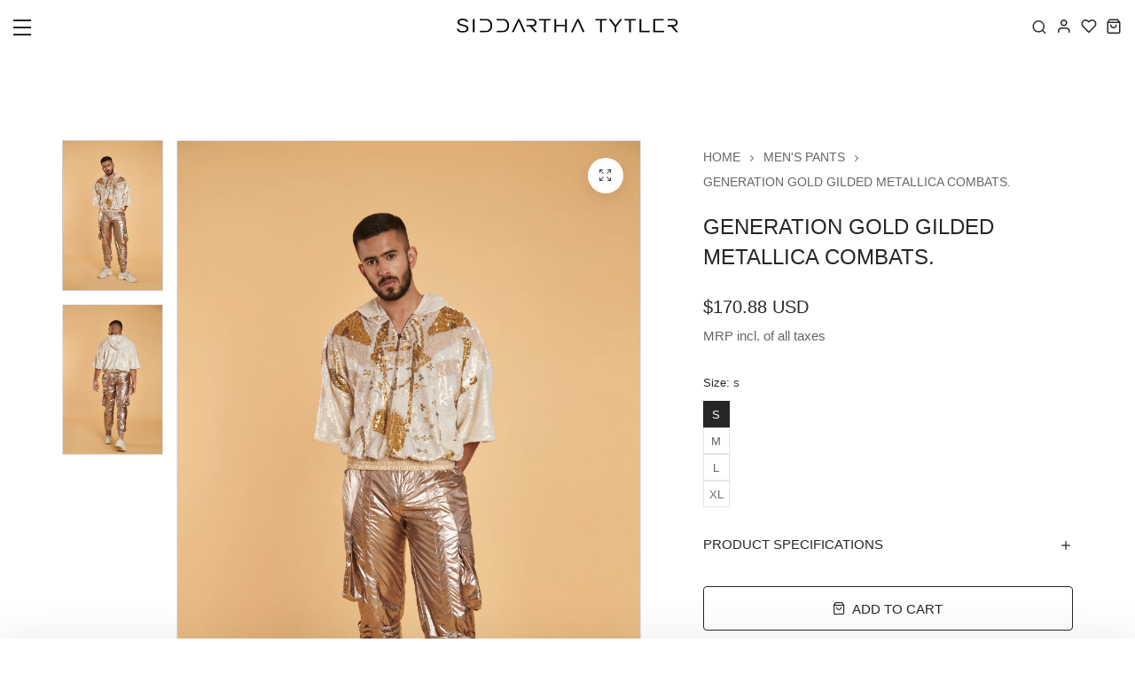

--- FILE ---
content_type: text/html; charset=utf-8
request_url: https://www.siddarthatytler.com/products/gilded-metallica-combats
body_size: 29552
content:
<!doctype html>
<html class="no-js" lang="en"> 
  <head>

    <!-- Google Tag Manager -->
<script>(function(w,d,s,l,i){w[l]=w[l]||[];w[l].push({'gtm.start':
new Date().getTime(),event:'gtm.js'});var f=d.getElementsByTagName(s)[0],
j=d.createElement(s),dl=l!='dataLayer'?'&l='+l:'';j.async=true;j.src=
'https://www.googletagmanager.com/gtm.js?id='+i+dl;f.parentNode.insertBefore(j,f);
})(window,document,'script','dataLayer','GTM-5FV3C3NW');</script>
<!-- End Google Tag Manager -->
    
    <meta charset="utf-8">
    <meta http-equiv="X-UA-Compatible" content="IE=edge">
    <meta name="viewport" content="width=device-width,initial-scale=1">
    <meta name="theme-color" content="">
    <meta name="format-detection" content="telephone=no">
    <link rel="canonical" href="https://www.siddarthatytler.com/products/gilded-metallica-combats">
    <link rel="dns-prefetch" href="https://cdn.shopify.com" crossorigin>
    <link rel="dns-prefetch" href="https://fonts.shopifycdn.com" crossorigin>
    <link rel="dns-prefetch" href="https://fonts.google.com" crossorigin>
    <link rel="preconnect" href="https://cdn.shopify.com" crossorigin><link rel="icon" type="image/png" href="//www.siddarthatytler.com/cdn/shop/files/favicon.png?crop=center&height=32&v=1624863453&width=32"><title>GENERATION GOLD Gilded Metallica combats.
</title><meta name="description" content="Gold microfiber combat joggers with 3D pockets.">
<meta name="description" property="og:site_name" content="Siddartha Tytler">
<meta name="description"property="og:url" content="https://www.siddarthatytler.com/products/gilded-metallica-combats">
<meta name="description"property="og:title" content="GENERATION GOLD Gilded Metallica combats.">
<meta name="description" property="og:type" content="product">
<meta name="description" property="og:description" content="Gold microfiber combat joggers with 3D pockets."><meta name="description" property="og:image" content="http://www.siddarthatytler.com/cdn/shop/products/siddarthatytler-09-may-226150_5b53a75a-5783-4960-899d-5e5f3ef8abe7.jpg?v=1655371920">
  <meta name="description" property="og:image:secure_url" content="https://www.siddarthatytler.com/cdn/shop/products/siddarthatytler-09-may-226150_5b53a75a-5783-4960-899d-5e5f3ef8abe7.jpg?v=1655371920">
  <meta name="description" property="og:image:width" content="3515">
  <meta name="description" property="og:image:height" content="5273"><meta name="description" property="og:price:amount" content="15,500">
  <meta name="description" property="og:price:currency" content="INR"><meta name="twitter:card" content="summary_large_image">
<meta name="twitter:title" content="GENERATION GOLD Gilded Metallica combats.">
<meta name="twitter:description" content="Gold microfiber combat joggers with 3D pockets.">
<link rel="preload" as="style" href="//www.siddarthatytler.com/cdn/shop/t/6/assets/base.min.css?v=179134332464061920471727800000">
    <script src="//www.siddarthatytler.com/cdn/shop/t/6/assets/global.js?v=92536340854383418611711989522" defer="defer"></script>
     <script>window.performance && window.performance.mark && window.performance.mark('shopify.content_for_header.start');</script><meta name="google-site-verification" content="KXYyodov4UCqPWqqb5JhqEWggmYcDvpgaHq014GGuY0">
<meta id="shopify-digital-wallet" name="shopify-digital-wallet" content="/22247800904/digital_wallets/dialog">
<link rel="alternate" type="application/json+oembed" href="https://www.siddarthatytler.com/products/gilded-metallica-combats.oembed">
<script async="async" src="/checkouts/internal/preloads.js?locale=en-IN"></script>
<script id="shopify-features" type="application/json">{"accessToken":"b76802a48ac450438f17273809d24f41","betas":["rich-media-storefront-analytics"],"domain":"www.siddarthatytler.com","predictiveSearch":true,"shopId":22247800904,"locale":"en"}</script>
<script>var Shopify = Shopify || {};
Shopify.shop = "sidhartha-tytler.myshopify.com";
Shopify.locale = "en";
Shopify.currency = {"active":"INR","rate":"1.0"};
Shopify.country = "IN";
Shopify.theme = {"name":"Copy of fashion","id":123412906056,"schema_name":"Hongo","schema_version":"1.7","theme_store_id":null,"role":"main"};
Shopify.theme.handle = "null";
Shopify.theme.style = {"id":null,"handle":null};
Shopify.cdnHost = "www.siddarthatytler.com/cdn";
Shopify.routes = Shopify.routes || {};
Shopify.routes.root = "/";</script>
<script type="module">!function(o){(o.Shopify=o.Shopify||{}).modules=!0}(window);</script>
<script>!function(o){function n(){var o=[];function n(){o.push(Array.prototype.slice.apply(arguments))}return n.q=o,n}var t=o.Shopify=o.Shopify||{};t.loadFeatures=n(),t.autoloadFeatures=n()}(window);</script>
<script id="shop-js-analytics" type="application/json">{"pageType":"product"}</script>
<script defer="defer" async type="module" src="//www.siddarthatytler.com/cdn/shopifycloud/shop-js/modules/v2/client.init-shop-cart-sync_BApSsMSl.en.esm.js"></script>
<script defer="defer" async type="module" src="//www.siddarthatytler.com/cdn/shopifycloud/shop-js/modules/v2/chunk.common_CBoos6YZ.esm.js"></script>
<script type="module">
  await import("//www.siddarthatytler.com/cdn/shopifycloud/shop-js/modules/v2/client.init-shop-cart-sync_BApSsMSl.en.esm.js");
await import("//www.siddarthatytler.com/cdn/shopifycloud/shop-js/modules/v2/chunk.common_CBoos6YZ.esm.js");

  window.Shopify.SignInWithShop?.initShopCartSync?.({"fedCMEnabled":true,"windoidEnabled":true});

</script>
<script>(function() {
  var isLoaded = false;
  function asyncLoad() {
    if (isLoaded) return;
    isLoaded = true;
    var urls = ["https:\/\/www.siddarthatytler.com\/apps\/buckscc\/sdk.min.js?shop=sidhartha-tytler.myshopify.com","\/\/cdn.secomapp.com\/promotionpopup\/cdn\/allshops\/sidhartha-tytler\/1646826538.js?shop=sidhartha-tytler.myshopify.com","https:\/\/cdn.nfcube.com\/instafeed-5f0f3c503694833fc342966154c967ea.js?shop=sidhartha-tytler.myshopify.com"];
    for (var i = 0; i < urls.length; i++) {
      var s = document.createElement('script');
      s.type = 'text/javascript';
      s.async = true;
      s.src = urls[i];
      var x = document.getElementsByTagName('script')[0];
      x.parentNode.insertBefore(s, x);
    }
  };
  if(window.attachEvent) {
    window.attachEvent('onload', asyncLoad);
  } else {
    window.addEventListener('load', asyncLoad, false);
  }
})();</script>
<script id="__st">var __st={"a":22247800904,"offset":19800,"reqid":"1f429eeb-36eb-44aa-9762-7f9db797c26f-1768881610","pageurl":"www.siddarthatytler.com\/products\/gilded-metallica-combats","u":"86639801e870","p":"product","rtyp":"product","rid":6626743517256};</script>
<script>window.ShopifyPaypalV4VisibilityTracking = true;</script>
<script id="captcha-bootstrap">!function(){'use strict';const t='contact',e='account',n='new_comment',o=[[t,t],['blogs',n],['comments',n],[t,'customer']],c=[[e,'customer_login'],[e,'guest_login'],[e,'recover_customer_password'],[e,'create_customer']],r=t=>t.map((([t,e])=>`form[action*='/${t}']:not([data-nocaptcha='true']) input[name='form_type'][value='${e}']`)).join(','),a=t=>()=>t?[...document.querySelectorAll(t)].map((t=>t.form)):[];function s(){const t=[...o],e=r(t);return a(e)}const i='password',u='form_key',d=['recaptcha-v3-token','g-recaptcha-response','h-captcha-response',i],f=()=>{try{return window.sessionStorage}catch{return}},m='__shopify_v',_=t=>t.elements[u];function p(t,e,n=!1){try{const o=window.sessionStorage,c=JSON.parse(o.getItem(e)),{data:r}=function(t){const{data:e,action:n}=t;return t[m]||n?{data:e,action:n}:{data:t,action:n}}(c);for(const[e,n]of Object.entries(r))t.elements[e]&&(t.elements[e].value=n);n&&o.removeItem(e)}catch(o){console.error('form repopulation failed',{error:o})}}const l='form_type',E='cptcha';function T(t){t.dataset[E]=!0}const w=window,h=w.document,L='Shopify',v='ce_forms',y='captcha';let A=!1;((t,e)=>{const n=(g='f06e6c50-85a8-45c8-87d0-21a2b65856fe',I='https://cdn.shopify.com/shopifycloud/storefront-forms-hcaptcha/ce_storefront_forms_captcha_hcaptcha.v1.5.2.iife.js',D={infoText:'Protected by hCaptcha',privacyText:'Privacy',termsText:'Terms'},(t,e,n)=>{const o=w[L][v],c=o.bindForm;if(c)return c(t,g,e,D).then(n);var r;o.q.push([[t,g,e,D],n]),r=I,A||(h.body.append(Object.assign(h.createElement('script'),{id:'captcha-provider',async:!0,src:r})),A=!0)});var g,I,D;w[L]=w[L]||{},w[L][v]=w[L][v]||{},w[L][v].q=[],w[L][y]=w[L][y]||{},w[L][y].protect=function(t,e){n(t,void 0,e),T(t)},Object.freeze(w[L][y]),function(t,e,n,w,h,L){const[v,y,A,g]=function(t,e,n){const i=e?o:[],u=t?c:[],d=[...i,...u],f=r(d),m=r(i),_=r(d.filter((([t,e])=>n.includes(e))));return[a(f),a(m),a(_),s()]}(w,h,L),I=t=>{const e=t.target;return e instanceof HTMLFormElement?e:e&&e.form},D=t=>v().includes(t);t.addEventListener('submit',(t=>{const e=I(t);if(!e)return;const n=D(e)&&!e.dataset.hcaptchaBound&&!e.dataset.recaptchaBound,o=_(e),c=g().includes(e)&&(!o||!o.value);(n||c)&&t.preventDefault(),c&&!n&&(function(t){try{if(!f())return;!function(t){const e=f();if(!e)return;const n=_(t);if(!n)return;const o=n.value;o&&e.removeItem(o)}(t);const e=Array.from(Array(32),(()=>Math.random().toString(36)[2])).join('');!function(t,e){_(t)||t.append(Object.assign(document.createElement('input'),{type:'hidden',name:u})),t.elements[u].value=e}(t,e),function(t,e){const n=f();if(!n)return;const o=[...t.querySelectorAll(`input[type='${i}']`)].map((({name:t})=>t)),c=[...d,...o],r={};for(const[a,s]of new FormData(t).entries())c.includes(a)||(r[a]=s);n.setItem(e,JSON.stringify({[m]:1,action:t.action,data:r}))}(t,e)}catch(e){console.error('failed to persist form',e)}}(e),e.submit())}));const S=(t,e)=>{t&&!t.dataset[E]&&(n(t,e.some((e=>e===t))),T(t))};for(const o of['focusin','change'])t.addEventListener(o,(t=>{const e=I(t);D(e)&&S(e,y())}));const B=e.get('form_key'),M=e.get(l),P=B&&M;t.addEventListener('DOMContentLoaded',(()=>{const t=y();if(P)for(const e of t)e.elements[l].value===M&&p(e,B);[...new Set([...A(),...v().filter((t=>'true'===t.dataset.shopifyCaptcha))])].forEach((e=>S(e,t)))}))}(h,new URLSearchParams(w.location.search),n,t,e,['guest_login'])})(!0,!0)}();</script>
<script integrity="sha256-4kQ18oKyAcykRKYeNunJcIwy7WH5gtpwJnB7kiuLZ1E=" data-source-attribution="shopify.loadfeatures" defer="defer" src="//www.siddarthatytler.com/cdn/shopifycloud/storefront/assets/storefront/load_feature-a0a9edcb.js" crossorigin="anonymous"></script>
<script data-source-attribution="shopify.dynamic_checkout.dynamic.init">var Shopify=Shopify||{};Shopify.PaymentButton=Shopify.PaymentButton||{isStorefrontPortableWallets:!0,init:function(){window.Shopify.PaymentButton.init=function(){};var t=document.createElement("script");t.src="https://www.siddarthatytler.com/cdn/shopifycloud/portable-wallets/latest/portable-wallets.en.js",t.type="module",document.head.appendChild(t)}};
</script>
<script data-source-attribution="shopify.dynamic_checkout.buyer_consent">
  function portableWalletsHideBuyerConsent(e){var t=document.getElementById("shopify-buyer-consent"),n=document.getElementById("shopify-subscription-policy-button");t&&n&&(t.classList.add("hidden"),t.setAttribute("aria-hidden","true"),n.removeEventListener("click",e))}function portableWalletsShowBuyerConsent(e){var t=document.getElementById("shopify-buyer-consent"),n=document.getElementById("shopify-subscription-policy-button");t&&n&&(t.classList.remove("hidden"),t.removeAttribute("aria-hidden"),n.addEventListener("click",e))}window.Shopify?.PaymentButton&&(window.Shopify.PaymentButton.hideBuyerConsent=portableWalletsHideBuyerConsent,window.Shopify.PaymentButton.showBuyerConsent=portableWalletsShowBuyerConsent);
</script>
<script>
  function portableWalletsCleanup(e){e&&e.src&&console.error("Failed to load portable wallets script "+e.src);var t=document.querySelectorAll("shopify-accelerated-checkout .shopify-payment-button__skeleton, shopify-accelerated-checkout-cart .wallet-cart-button__skeleton"),e=document.getElementById("shopify-buyer-consent");for(let e=0;e<t.length;e++)t[e].remove();e&&e.remove()}function portableWalletsNotLoadedAsModule(e){e instanceof ErrorEvent&&"string"==typeof e.message&&e.message.includes("import.meta")&&"string"==typeof e.filename&&e.filename.includes("portable-wallets")&&(window.removeEventListener("error",portableWalletsNotLoadedAsModule),window.Shopify.PaymentButton.failedToLoad=e,"loading"===document.readyState?document.addEventListener("DOMContentLoaded",window.Shopify.PaymentButton.init):window.Shopify.PaymentButton.init())}window.addEventListener("error",portableWalletsNotLoadedAsModule);
</script>

<script type="module" src="https://www.siddarthatytler.com/cdn/shopifycloud/portable-wallets/latest/portable-wallets.en.js" onError="portableWalletsCleanup(this)" crossorigin="anonymous"></script>
<script nomodule>
  document.addEventListener("DOMContentLoaded", portableWalletsCleanup);
</script>

<link id="shopify-accelerated-checkout-styles" rel="stylesheet" media="screen" href="https://www.siddarthatytler.com/cdn/shopifycloud/portable-wallets/latest/accelerated-checkout-backwards-compat.css" crossorigin="anonymous">
<style id="shopify-accelerated-checkout-cart">
        #shopify-buyer-consent {
  margin-top: 1em;
  display: inline-block;
  width: 100%;
}

#shopify-buyer-consent.hidden {
  display: none;
}

#shopify-subscription-policy-button {
  background: none;
  border: none;
  padding: 0;
  text-decoration: underline;
  font-size: inherit;
  cursor: pointer;
}

#shopify-subscription-policy-button::before {
  box-shadow: none;
}

      </style>

<script>window.performance && window.performance.mark && window.performance.mark('shopify.content_for_header.end');</script>
<link rel="preconnect" href="https://fonts.googleapis.com">
      <link rel="preconnect" href="https://fonts.gstatic.com" crossorigin>
    

    <style data-shopify></style><link href="https://fonts.googleapis.com/css?family=Montserrat, sans-serif:100,200,300,400,500,600,700,800,900&display=swap" rel="stylesheet"><style data-shopify>:root {
          --body-font:Montserrat, sans-serif;
          --alt-font:Montserrat, sans-serif;
        }</style>
    
    <link href="//www.siddarthatytler.com/cdn/shop/t/6/assets/critical.min.css?v=65804943796829140831711989522" rel="stylesheet" type="text/css" media="all" />
<link href="//www.siddarthatytler.com/cdn/shop/t/6/assets/product-photoswipe.min.css?v=36944327863993020261711989522" rel="stylesheet" type="text/css" media="all" />
      <link href="//www.siddarthatytler.com/cdn/shop/t/6/assets/product-plyr.css?v=149327537933348522551711989522" rel="stylesheet" type="text/css" media="all" />
<link href="//www.siddarthatytler.com/cdn/shop/t/6/assets/font-awesome-icon.min.css?v=111877891059248154441711989522" rel="stylesheet" type="text/css" media="all" />
<link href="//www.siddarthatytler.com/cdn/shop/t/6/assets/bootstrap-icons.min.css?v=164724743173435427011711989522" rel="stylesheet" type="text/css" media="all" />
<link href="//www.siddarthatytler.com/cdn/shop/t/6/assets/feather-icon.min.css?v=22351790103242076591711989522" rel="stylesheet" type="text/css" media="all" />
<link href="//www.siddarthatytler.com/cdn/shop/t/6/assets/theme-vendor.min.css?v=22666076658503003671711989522" rel="stylesheet" type="text/css" media="all" />
<style data-shopify></style><style data-shopify>:root {
		/* Font size */
		--font_size: 15px;
		--font_size_minus1: 14px;
		--font_size_minus2: 13px;
		--font_size_minus3: 12px;
		--font_size_minus4: 11px;
		--font_size_minus5: 10px;--font_size_plus1: 16px;--font_size_plus2: 17px;--font_size_plus3: 18px;--font_size_plus4: 19px;--font_size_plus5: 20px;--font_size_plus6: 21px;--font_size_plus7: 22px;--font_size_plus8: 23px;--font_size_plus9: 24px;--font_size_plus10: 25px;--font_size_plus11: 26px;--font_size_plus12: 27px;--font_size_plus13: 28px;--font_size_plus14: 29px;--font_size_plus15: 30px;--font_size_plus16: 31px;--font_size_plus17: 32px;--font_size_plus18: 33px;--font_size_plus19: 34px;--font_size_plus20: 35px;--font_size_plus21: 36px;--font_size_plus22: 37px;--font_size_plus23: 38px;--font_size_plus24: 39px;--font_size_plus25: 40px;--font_size_plus26: 41px;--font_size_plus27: 42px;--font_size_plus28: 43px;--font_size_plus29: 44px;--font_size_plus30: 45px;--font_size_plus31: 46px;--font_size_plus32: 47px;--font_size_plus33: 48px;--font_size_plus34: 49px;--font_size_plus35: 50px;--font_size_plus36: 51px;--font_size_plus37: 52px;--font_size_plus38: 53px;--font_size_plus39: 54px;--font_size_plus40: 55px;--font_size_plus41: 56px;--font_size_plus42: 57px;--font_size_plus43: 58px;--font_size_plus44: 59px;--font_size_plus45: 60px;--font_size_plus46: 61px;--font_size_plus47: 62px;--font_size_plus48: 63px;--font_size_plus49: 64px;--font_size_plus50: 65px;--font_size_plus52: 67px;
    --font_size_plus82: 97px;
    --font_size_plus72: 87px;

  	/* Body */		
		--body-line-height: 28px;
		--body-font-weight: 400;

		/* Header color & background color */
		--header-bg-color: #ffffff;
		--header-hover-bg-color: #ffffff;
		--menu-text-color: #ffffff;
		--menu-text-hover-color: #262626;
		--menu-open-text-color: #262626;
		--sub-menu-text-color: #808080;
		--count-bg-color: #262626;
		--count-number-color: #ffffff;
		--addon-text-color: #262626;
		--addon-text-title-color: rgba(38, 38, 38, 0.7);
		--addon-text-hover-color: #262626;
		--menu-open-child-link-color: rgba(38, 38, 38, 0.5);
		--logo-separator-color: rgba(255, 255, 255, 0.3);

		/* Search bar color */
		--search-bg-color: #ffffff;
		--search-close-icon-color: #262626;
		--search-icon-color: #262626;
		--search-input-text-color: #262626;
		--search-input-placeholder-color: rgba(38, 38, 38, 0.5);
		--search-title-color: #262626;
		--search-input-border-color: #262626;
		--search-input-bg-color: #ffffff;

		/* Header logo */
		--logo-width-desktop: 250px;
    --logo-width-mobile: 200px;--header-height-default: 0;
      --miniheader-height-default: 0;/* Container */
		--container: 1170px;
		--container-fluid: 1680px;
		--container-fluid-offset:  15px; 

		/* Box layout */
		--box-layout-width: 1840px;

		/* Color */
		--base-color: #262626;
		--body-text-color: #666666;--dark-color: #262626;
		--white-color: #ffffff;
		--extra-medium-gray: #e4e4e4;
		--very-light-gray: #f7f7f7;
		--red: #da3f3f;
		--green: #16b36e;

		/* Product badge label color */
		--sale-label-color: #ffffff;
		--sale-label-bg-color: #16b36e;
		--new-label-color: #ffffff;
		--new-label-bg-color: #16b36e;
		--sold-out-label-color: #ffffff; 
		--sold-out-label-bg-color: #da3f3f;
		--pre-order-label-color: #ffffff;
		--pre-order-bg-color: #eb8541;

		/* Heading font size */
		--h1-font-size: 40px;
    --h2-font-size: 32px;
    --h3-font-size: 26px;
    --h4-font-size: 22px;
    --h5-font-size: 22px;
    --h6-font-size: 18px;

    /* Heading line height */
    --h1-line-height: 45px;
    --h2-line-height: 36px;
    --h3-line-height: 32px;
    --h4-line-height: 28px;
    --h5-line-height: 25px;
    --h6-line-height: 21px;

    /* Heading font weight */
    --heading-font-weight: 400;

		/* Section font size, line-height and color */
		--heading-color: #262626;
		--sub-heading-color: #262626;
		--section-heading-size: 32px;
		--section-heading-line-height: 34px;
		--section-sub-heading-size: 18px;
		--section-sub-heading-line-height: 28px;
		--section-sub-heading-ls: 0px;

		/* Custom button */
		--custom-btn-text-color: #fff;
		--custom-btn-text-hover-color: #262626;
		--custom-btn-bg-color: #262626;
		--custom-btn-bg-hover-color: #fff;
		--custom-btn-border-color: #262626;
		--custom-btn-border-hover-color: #fff;

		/* Font weight */
		--font-weight-100: 100;
		--font-weight-200: 200;
		--font-weight-300: 300;
		--font-weight-400: 400;
		--font-weight-500: 500;
		--font-weight-600: 600;
		--font-weight-700: 700;
		--font-weight-800: 800;
		--font-weight-900: 900;

		/* bootstrap css */
		scroll-behavior: unset;
	}</style><link href="//www.siddarthatytler.com/cdn/shop/t/6/assets/base.min.css?v=179134332464061920471727800000" rel="stylesheet" type="text/css" media="all" />
<link href="//www.siddarthatytler.com/cdn/shop/t/6/assets/responsive.min.css?v=87122769824957783611711989522" rel="stylesheet" type="text/css" media="all" />
<script>document.documentElement.className = document.documentElement.className.replace('no-js', 'js');    
    </script>
    <link href="//www.siddarthatytler.com/cdn/shop/t/6/assets/custom-style.css?v=166098008478898004471727797312" rel="stylesheet" type="text/css" media="all" />
    <script delay="//www.siddarthatytler.com/cdn/shop/t/6/assets/custom-script.js?v=36720238838708553951748105678"></script>
   
  <!-- BEGIN app block: shopify://apps/bucks/blocks/app-embed/4f0a9b06-9da4-4a49-b378-2de9d23a3af3 -->
<script>
  window.bucksCC = window.bucksCC || {};
  window.bucksCC.metaConfig = {};
  window.bucksCC.reConvert = function() {};
  "function" != typeof Object.assign && (Object.assign = function(n) {
    if (null == n) 
      throw new TypeError("Cannot convert undefined or null to object");
    



    for (var r = Object(n), t = 1; t < arguments.length; t++) {
      var e = arguments[t];
      if (null != e) 
        for (var o in e) 
          e.hasOwnProperty(o) && (r[o] = e[o])
    }
    return r
  });

const bucks_validateJson = json => {
    let checkedJson;
    try {
        checkedJson = JSON.parse(json);
    } catch (error) { }
    return checkedJson;
};

  const bucks_encodedData = "[base64]";

  const bucks_myshopifyDomain = "www.siddarthatytler.com";

  const decodedURI = atob(bucks_encodedData);
  const bucks_decodedString = decodeURIComponent(decodedURI);


  const bucks_parsedData = bucks_validateJson(bucks_decodedString) || {};
  Object.assign(window.bucksCC.metaConfig, {

    ... bucks_parsedData,
    money_format: "\u003cspan class=money\u003eINR. {{ amount_no_decimals }}\u003c\/span\u003e",
    money_with_currency_format: "\u003cspan class=money\u003eINR. {{ amount_no_decimals }}\u003c\/span\u003e",
    userCurrency: "INR"

  });
  window.bucksCC.reConvert = function() {};
  window.bucksCC.themeAppExtension = true;
  window.bucksCC.metaConfig.multiCurrencies = [];
  window.bucksCC.localization = {};
  
  

  window.bucksCC.localization.availableCountries = ["AF","AX","AL","DZ","AD","AO","AI","AG","AR","AM","AW","AC","AU","AT","AZ","BS","BH","BD","BB","BY","BE","BZ","BJ","BM","BT","BO","BA","BW","BR","IO","VG","BN","BG","BF","BI","KH","CM","CA","CV","BQ","KY","CF","TD","CL","CN","CX","CC","CO","KM","CG","CD","CK","CR","CI","HR","CW","CY","CZ","DK","DJ","DM","DO","EC","EG","SV","GQ","ER","EE","SZ","ET","FK","FO","FJ","FI","FR","GF","PF","TF","GA","GM","GE","DE","GH","GI","GR","GL","GD","GP","GT","GG","GN","GW","GY","HT","HN","HK","HU","IS","IN","ID","IQ","IE","IM","IL","IT","JM","JP","JE","JO","KZ","KE","KI","XK","KW","KG","LA","LV","LB","LS","LR","LY","LI","LT","LU","MO","MG","MW","MY","MV","ML","MT","MQ","MR","MU","YT","MX","MD","MC","MN","ME","MS","MA","MZ","MM","NA","NR","NP","NL","NC","NZ","NI","NE","NG","NU","NF","MK","NO","OM","PK","PS","PA","PG","PY","PE","PH","PN","PL","PT","QA","RE","RO","RU","RW","WS","SM","ST","SA","SN","RS","SC","SL","SG","SX","SK","SI","SB","SO","ZA","GS","KR","SS","ES","LK","BL","SH","KN","LC","MF","PM","VC","SD","SR","SJ","SE","CH","TW","TJ","TZ","TH","TL","TG","TK","TO","TT","TA","TN","TR","TM","TC","TV","UM","UG","UA","AE","GB","US","UY","UZ","VU","VA","VE","VN","WF","EH","YE","ZM","ZW"];
  window.bucksCC.localization.availableLanguages = ["en"];

  
  window.bucksCC.metaConfig.multiCurrencies = "INR".split(',') || '';
  window.bucksCC.metaConfig.cartCurrency = "INR" || '';

  if ((((window || {}).bucksCC || {}).metaConfig || {}).instantLoader) {
    self.fetch || (self.fetch = function(e, n) {
      return n = n || {},
      new Promise(function(t, s) {
        var r = new XMLHttpRequest,
          o = [],
          u = [],
          i = {},
          a = function() {
            return {
              ok: 2 == (r.status / 100 | 0),
              statusText: r.statusText,
              status: r.status,
              url: r.responseURL,
              text: function() {
                return Promise.resolve(r.responseText)
              },
              json: function() {
                return Promise.resolve(JSON.parse(r.responseText))
              },
              blob: function() {
                return Promise.resolve(new Blob([r.response]))
              },
              clone: a,
              headers: {
                keys: function() {
                  return o
                },
                entries: function() {
                  return u
                },
                get: function(e) {
                  return i[e.toLowerCase()]
                },
                has: function(e) {
                  return e.toLowerCase() in i
                }
              }
            }
          };
        for (var c in r.open(n.method || "get", e, !0), r.onload = function() {
          r.getAllResponseHeaders().replace(/^(.*?):[^S\n]*([sS]*?)$/gm, function(e, n, t) {
            o.push(n = n.toLowerCase()),
            u.push([n, t]),
            i[n] = i[n]
              ? i[n] + "," + t
              : t
          }),
          t(a())
        },
        r.onerror = s,
        r.withCredentials = "include" == n.credentials,
        n.headers) 
          r.setRequestHeader(c, n.headers[c]);
        r.send(n.body || null)
      })
    });
    !function() {
      function t(t) {
        const e = document.createElement("style");
        e.innerText = t,
        document.head.appendChild(e)
      }
      function e(t) {
        const e = document.createElement("script");
        e.type = "text/javascript",
        e.text = t,
        document.head.appendChild(e),
        console.log("%cBUCKSCC: Instant Loader Activated ⚡️", "background: #1c64f6; color: #fff; font-size: 12px; font-weight:bold; padding: 5px 10px; border-radius: 3px")
      }
      let n = sessionStorage.getItem("bucksccHash");
      (
        n = n
          ? JSON.parse(n)
          : null
      )
        ? e(n)
        : fetch(`https://${bucks_myshopifyDomain}/apps/buckscc/sdk.min.js`, {mode: "no-cors"}).then(function(t) {
          return t.text()
        }).then(function(t) {
          if ((t || "").length > 100) {
            const o = JSON.stringify(t);
            sessionStorage.setItem("bucksccHash", o),
            n = t,
            e(t)
          }
        })
    }();
  }

  const themeAppExLoadEvent = new Event("BUCKSCC_THEME-APP-EXTENSION_LOADED", { bubbles: true, cancelable: false });

  // Dispatch the custom event on the window
  window.dispatchEvent(themeAppExLoadEvent);

</script><!-- END app block --><script src="https://cdn.shopify.com/extensions/019ba2d3-5579-7382-9582-e9b49f858129/bucks-23/assets/widgetLoader.js" type="text/javascript" defer="defer"></script>
<meta property="og:image" content="https://cdn.shopify.com/s/files/1/0222/4780/0904/products/siddarthatytler-09-may-226150_5b53a75a-5783-4960-899d-5e5f3ef8abe7.jpg?v=1655371920" />
<meta property="og:image:secure_url" content="https://cdn.shopify.com/s/files/1/0222/4780/0904/products/siddarthatytler-09-may-226150_5b53a75a-5783-4960-899d-5e5f3ef8abe7.jpg?v=1655371920" />
<meta property="og:image:width" content="3515" />
<meta property="og:image:height" content="5273" />
<link href="https://monorail-edge.shopifysvc.com" rel="dns-prefetch">
<script>(function(){if ("sendBeacon" in navigator && "performance" in window) {try {var session_token_from_headers = performance.getEntriesByType('navigation')[0].serverTiming.find(x => x.name == '_s').description;} catch {var session_token_from_headers = undefined;}var session_cookie_matches = document.cookie.match(/_shopify_s=([^;]*)/);var session_token_from_cookie = session_cookie_matches && session_cookie_matches.length === 2 ? session_cookie_matches[1] : "";var session_token = session_token_from_headers || session_token_from_cookie || "";function handle_abandonment_event(e) {var entries = performance.getEntries().filter(function(entry) {return /monorail-edge.shopifysvc.com/.test(entry.name);});if (!window.abandonment_tracked && entries.length === 0) {window.abandonment_tracked = true;var currentMs = Date.now();var navigation_start = performance.timing.navigationStart;var payload = {shop_id: 22247800904,url: window.location.href,navigation_start,duration: currentMs - navigation_start,session_token,page_type: "product"};window.navigator.sendBeacon("https://monorail-edge.shopifysvc.com/v1/produce", JSON.stringify({schema_id: "online_store_buyer_site_abandonment/1.1",payload: payload,metadata: {event_created_at_ms: currentMs,event_sent_at_ms: currentMs}}));}}window.addEventListener('pagehide', handle_abandonment_event);}}());</script>
<script id="web-pixels-manager-setup">(function e(e,d,r,n,o){if(void 0===o&&(o={}),!Boolean(null===(a=null===(i=window.Shopify)||void 0===i?void 0:i.analytics)||void 0===a?void 0:a.replayQueue)){var i,a;window.Shopify=window.Shopify||{};var t=window.Shopify;t.analytics=t.analytics||{};var s=t.analytics;s.replayQueue=[],s.publish=function(e,d,r){return s.replayQueue.push([e,d,r]),!0};try{self.performance.mark("wpm:start")}catch(e){}var l=function(){var e={modern:/Edge?\/(1{2}[4-9]|1[2-9]\d|[2-9]\d{2}|\d{4,})\.\d+(\.\d+|)|Firefox\/(1{2}[4-9]|1[2-9]\d|[2-9]\d{2}|\d{4,})\.\d+(\.\d+|)|Chrom(ium|e)\/(9{2}|\d{3,})\.\d+(\.\d+|)|(Maci|X1{2}).+ Version\/(15\.\d+|(1[6-9]|[2-9]\d|\d{3,})\.\d+)([,.]\d+|)( \(\w+\)|)( Mobile\/\w+|) Safari\/|Chrome.+OPR\/(9{2}|\d{3,})\.\d+\.\d+|(CPU[ +]OS|iPhone[ +]OS|CPU[ +]iPhone|CPU IPhone OS|CPU iPad OS)[ +]+(15[._]\d+|(1[6-9]|[2-9]\d|\d{3,})[._]\d+)([._]\d+|)|Android:?[ /-](13[3-9]|1[4-9]\d|[2-9]\d{2}|\d{4,})(\.\d+|)(\.\d+|)|Android.+Firefox\/(13[5-9]|1[4-9]\d|[2-9]\d{2}|\d{4,})\.\d+(\.\d+|)|Android.+Chrom(ium|e)\/(13[3-9]|1[4-9]\d|[2-9]\d{2}|\d{4,})\.\d+(\.\d+|)|SamsungBrowser\/([2-9]\d|\d{3,})\.\d+/,legacy:/Edge?\/(1[6-9]|[2-9]\d|\d{3,})\.\d+(\.\d+|)|Firefox\/(5[4-9]|[6-9]\d|\d{3,})\.\d+(\.\d+|)|Chrom(ium|e)\/(5[1-9]|[6-9]\d|\d{3,})\.\d+(\.\d+|)([\d.]+$|.*Safari\/(?![\d.]+ Edge\/[\d.]+$))|(Maci|X1{2}).+ Version\/(10\.\d+|(1[1-9]|[2-9]\d|\d{3,})\.\d+)([,.]\d+|)( \(\w+\)|)( Mobile\/\w+|) Safari\/|Chrome.+OPR\/(3[89]|[4-9]\d|\d{3,})\.\d+\.\d+|(CPU[ +]OS|iPhone[ +]OS|CPU[ +]iPhone|CPU IPhone OS|CPU iPad OS)[ +]+(10[._]\d+|(1[1-9]|[2-9]\d|\d{3,})[._]\d+)([._]\d+|)|Android:?[ /-](13[3-9]|1[4-9]\d|[2-9]\d{2}|\d{4,})(\.\d+|)(\.\d+|)|Mobile Safari.+OPR\/([89]\d|\d{3,})\.\d+\.\d+|Android.+Firefox\/(13[5-9]|1[4-9]\d|[2-9]\d{2}|\d{4,})\.\d+(\.\d+|)|Android.+Chrom(ium|e)\/(13[3-9]|1[4-9]\d|[2-9]\d{2}|\d{4,})\.\d+(\.\d+|)|Android.+(UC? ?Browser|UCWEB|U3)[ /]?(15\.([5-9]|\d{2,})|(1[6-9]|[2-9]\d|\d{3,})\.\d+)\.\d+|SamsungBrowser\/(5\.\d+|([6-9]|\d{2,})\.\d+)|Android.+MQ{2}Browser\/(14(\.(9|\d{2,})|)|(1[5-9]|[2-9]\d|\d{3,})(\.\d+|))(\.\d+|)|K[Aa][Ii]OS\/(3\.\d+|([4-9]|\d{2,})\.\d+)(\.\d+|)/},d=e.modern,r=e.legacy,n=navigator.userAgent;return n.match(d)?"modern":n.match(r)?"legacy":"unknown"}(),u="modern"===l?"modern":"legacy",c=(null!=n?n:{modern:"",legacy:""})[u],f=function(e){return[e.baseUrl,"/wpm","/b",e.hashVersion,"modern"===e.buildTarget?"m":"l",".js"].join("")}({baseUrl:d,hashVersion:r,buildTarget:u}),m=function(e){var d=e.version,r=e.bundleTarget,n=e.surface,o=e.pageUrl,i=e.monorailEndpoint;return{emit:function(e){var a=e.status,t=e.errorMsg,s=(new Date).getTime(),l=JSON.stringify({metadata:{event_sent_at_ms:s},events:[{schema_id:"web_pixels_manager_load/3.1",payload:{version:d,bundle_target:r,page_url:o,status:a,surface:n,error_msg:t},metadata:{event_created_at_ms:s}}]});if(!i)return console&&console.warn&&console.warn("[Web Pixels Manager] No Monorail endpoint provided, skipping logging."),!1;try{return self.navigator.sendBeacon.bind(self.navigator)(i,l)}catch(e){}var u=new XMLHttpRequest;try{return u.open("POST",i,!0),u.setRequestHeader("Content-Type","text/plain"),u.send(l),!0}catch(e){return console&&console.warn&&console.warn("[Web Pixels Manager] Got an unhandled error while logging to Monorail."),!1}}}}({version:r,bundleTarget:l,surface:e.surface,pageUrl:self.location.href,monorailEndpoint:e.monorailEndpoint});try{o.browserTarget=l,function(e){var d=e.src,r=e.async,n=void 0===r||r,o=e.onload,i=e.onerror,a=e.sri,t=e.scriptDataAttributes,s=void 0===t?{}:t,l=document.createElement("script"),u=document.querySelector("head"),c=document.querySelector("body");if(l.async=n,l.src=d,a&&(l.integrity=a,l.crossOrigin="anonymous"),s)for(var f in s)if(Object.prototype.hasOwnProperty.call(s,f))try{l.dataset[f]=s[f]}catch(e){}if(o&&l.addEventListener("load",o),i&&l.addEventListener("error",i),u)u.appendChild(l);else{if(!c)throw new Error("Did not find a head or body element to append the script");c.appendChild(l)}}({src:f,async:!0,onload:function(){if(!function(){var e,d;return Boolean(null===(d=null===(e=window.Shopify)||void 0===e?void 0:e.analytics)||void 0===d?void 0:d.initialized)}()){var d=window.webPixelsManager.init(e)||void 0;if(d){var r=window.Shopify.analytics;r.replayQueue.forEach((function(e){var r=e[0],n=e[1],o=e[2];d.publishCustomEvent(r,n,o)})),r.replayQueue=[],r.publish=d.publishCustomEvent,r.visitor=d.visitor,r.initialized=!0}}},onerror:function(){return m.emit({status:"failed",errorMsg:"".concat(f," has failed to load")})},sri:function(e){var d=/^sha384-[A-Za-z0-9+/=]+$/;return"string"==typeof e&&d.test(e)}(c)?c:"",scriptDataAttributes:o}),m.emit({status:"loading"})}catch(e){m.emit({status:"failed",errorMsg:(null==e?void 0:e.message)||"Unknown error"})}}})({shopId: 22247800904,storefrontBaseUrl: "https://www.siddarthatytler.com",extensionsBaseUrl: "https://extensions.shopifycdn.com/cdn/shopifycloud/web-pixels-manager",monorailEndpoint: "https://monorail-edge.shopifysvc.com/unstable/produce_batch",surface: "storefront-renderer",enabledBetaFlags: ["2dca8a86"],webPixelsConfigList: [{"id":"378241096","configuration":"{\"config\":\"{\\\"google_tag_ids\\\":[\\\"G-BVH10G22N3\\\"],\\\"target_country\\\":\\\"ZZ\\\",\\\"gtag_events\\\":[{\\\"type\\\":\\\"begin_checkout\\\",\\\"action_label\\\":\\\"G-BVH10G22N3\\\"},{\\\"type\\\":\\\"search\\\",\\\"action_label\\\":\\\"G-BVH10G22N3\\\"},{\\\"type\\\":\\\"view_item\\\",\\\"action_label\\\":\\\"G-BVH10G22N3\\\"},{\\\"type\\\":\\\"purchase\\\",\\\"action_label\\\":\\\"G-BVH10G22N3\\\"},{\\\"type\\\":\\\"page_view\\\",\\\"action_label\\\":\\\"G-BVH10G22N3\\\"},{\\\"type\\\":\\\"add_payment_info\\\",\\\"action_label\\\":\\\"G-BVH10G22N3\\\"},{\\\"type\\\":\\\"add_to_cart\\\",\\\"action_label\\\":\\\"G-BVH10G22N3\\\"}],\\\"enable_monitoring_mode\\\":false}\"}","eventPayloadVersion":"v1","runtimeContext":"OPEN","scriptVersion":"b2a88bafab3e21179ed38636efcd8a93","type":"APP","apiClientId":1780363,"privacyPurposes":[],"dataSharingAdjustments":{"protectedCustomerApprovalScopes":["read_customer_address","read_customer_email","read_customer_name","read_customer_personal_data","read_customer_phone"]}},{"id":"87392328","configuration":"{\"pixel_id\":\"1275755240247946\",\"pixel_type\":\"facebook_pixel\",\"metaapp_system_user_token\":\"-\"}","eventPayloadVersion":"v1","runtimeContext":"OPEN","scriptVersion":"ca16bc87fe92b6042fbaa3acc2fbdaa6","type":"APP","apiClientId":2329312,"privacyPurposes":["ANALYTICS","MARKETING","SALE_OF_DATA"],"dataSharingAdjustments":{"protectedCustomerApprovalScopes":["read_customer_address","read_customer_email","read_customer_name","read_customer_personal_data","read_customer_phone"]}},{"id":"shopify-app-pixel","configuration":"{}","eventPayloadVersion":"v1","runtimeContext":"STRICT","scriptVersion":"0450","apiClientId":"shopify-pixel","type":"APP","privacyPurposes":["ANALYTICS","MARKETING"]},{"id":"shopify-custom-pixel","eventPayloadVersion":"v1","runtimeContext":"LAX","scriptVersion":"0450","apiClientId":"shopify-pixel","type":"CUSTOM","privacyPurposes":["ANALYTICS","MARKETING"]}],isMerchantRequest: false,initData: {"shop":{"name":"Siddartha Tytler","paymentSettings":{"currencyCode":"INR"},"myshopifyDomain":"sidhartha-tytler.myshopify.com","countryCode":"IN","storefrontUrl":"https:\/\/www.siddarthatytler.com"},"customer":null,"cart":null,"checkout":null,"productVariants":[{"price":{"amount":15500.0,"currencyCode":"INR"},"product":{"title":"GENERATION GOLD Gilded Metallica combats.","vendor":"Siddartha Tytler","id":"6626743517256","untranslatedTitle":"GENERATION GOLD Gilded Metallica combats.","url":"\/products\/gilded-metallica-combats","type":"Pants"},"id":"39486233509960","image":{"src":"\/\/www.siddarthatytler.com\/cdn\/shop\/products\/siddarthatytler-09-may-226150_5b53a75a-5783-4960-899d-5e5f3ef8abe7.jpg?v=1655371920"},"sku":null,"title":"S","untranslatedTitle":"S"},{"price":{"amount":15500.0,"currencyCode":"INR"},"product":{"title":"GENERATION GOLD Gilded Metallica combats.","vendor":"Siddartha Tytler","id":"6626743517256","untranslatedTitle":"GENERATION GOLD Gilded Metallica combats.","url":"\/products\/gilded-metallica-combats","type":"Pants"},"id":"39486233542728","image":{"src":"\/\/www.siddarthatytler.com\/cdn\/shop\/products\/siddarthatytler-09-may-226150_5b53a75a-5783-4960-899d-5e5f3ef8abe7.jpg?v=1655371920"},"sku":null,"title":"M","untranslatedTitle":"M"},{"price":{"amount":15500.0,"currencyCode":"INR"},"product":{"title":"GENERATION GOLD Gilded Metallica combats.","vendor":"Siddartha Tytler","id":"6626743517256","untranslatedTitle":"GENERATION GOLD Gilded Metallica combats.","url":"\/products\/gilded-metallica-combats","type":"Pants"},"id":"39486233575496","image":{"src":"\/\/www.siddarthatytler.com\/cdn\/shop\/products\/siddarthatytler-09-may-226150_5b53a75a-5783-4960-899d-5e5f3ef8abe7.jpg?v=1655371920"},"sku":null,"title":"L","untranslatedTitle":"L"},{"price":{"amount":15500.0,"currencyCode":"INR"},"product":{"title":"GENERATION GOLD Gilded Metallica combats.","vendor":"Siddartha Tytler","id":"6626743517256","untranslatedTitle":"GENERATION GOLD Gilded Metallica combats.","url":"\/products\/gilded-metallica-combats","type":"Pants"},"id":"39486233608264","image":{"src":"\/\/www.siddarthatytler.com\/cdn\/shop\/products\/siddarthatytler-09-may-226150_5b53a75a-5783-4960-899d-5e5f3ef8abe7.jpg?v=1655371920"},"sku":null,"title":"XL","untranslatedTitle":"XL"}],"purchasingCompany":null},},"https://www.siddarthatytler.com/cdn","fcfee988w5aeb613cpc8e4bc33m6693e112",{"modern":"","legacy":""},{"shopId":"22247800904","storefrontBaseUrl":"https:\/\/www.siddarthatytler.com","extensionBaseUrl":"https:\/\/extensions.shopifycdn.com\/cdn\/shopifycloud\/web-pixels-manager","surface":"storefront-renderer","enabledBetaFlags":"[\"2dca8a86\"]","isMerchantRequest":"false","hashVersion":"fcfee988w5aeb613cpc8e4bc33m6693e112","publish":"custom","events":"[[\"page_viewed\",{}],[\"product_viewed\",{\"productVariant\":{\"price\":{\"amount\":15500.0,\"currencyCode\":\"INR\"},\"product\":{\"title\":\"GENERATION GOLD Gilded Metallica combats.\",\"vendor\":\"Siddartha Tytler\",\"id\":\"6626743517256\",\"untranslatedTitle\":\"GENERATION GOLD Gilded Metallica combats.\",\"url\":\"\/products\/gilded-metallica-combats\",\"type\":\"Pants\"},\"id\":\"39486233509960\",\"image\":{\"src\":\"\/\/www.siddarthatytler.com\/cdn\/shop\/products\/siddarthatytler-09-may-226150_5b53a75a-5783-4960-899d-5e5f3ef8abe7.jpg?v=1655371920\"},\"sku\":null,\"title\":\"S\",\"untranslatedTitle\":\"S\"}}]]"});</script><script>
  window.ShopifyAnalytics = window.ShopifyAnalytics || {};
  window.ShopifyAnalytics.meta = window.ShopifyAnalytics.meta || {};
  window.ShopifyAnalytics.meta.currency = 'INR';
  var meta = {"product":{"id":6626743517256,"gid":"gid:\/\/shopify\/Product\/6626743517256","vendor":"Siddartha Tytler","type":"Pants","handle":"gilded-metallica-combats","variants":[{"id":39486233509960,"price":1550000,"name":"GENERATION GOLD Gilded Metallica combats. - S","public_title":"S","sku":null},{"id":39486233542728,"price":1550000,"name":"GENERATION GOLD Gilded Metallica combats. - M","public_title":"M","sku":null},{"id":39486233575496,"price":1550000,"name":"GENERATION GOLD Gilded Metallica combats. - L","public_title":"L","sku":null},{"id":39486233608264,"price":1550000,"name":"GENERATION GOLD Gilded Metallica combats. - XL","public_title":"XL","sku":null}],"remote":false},"page":{"pageType":"product","resourceType":"product","resourceId":6626743517256,"requestId":"1f429eeb-36eb-44aa-9762-7f9db797c26f-1768881610"}};
  for (var attr in meta) {
    window.ShopifyAnalytics.meta[attr] = meta[attr];
  }
</script>
<script class="analytics">
  (function () {
    var customDocumentWrite = function(content) {
      var jquery = null;

      if (window.jQuery) {
        jquery = window.jQuery;
      } else if (window.Checkout && window.Checkout.$) {
        jquery = window.Checkout.$;
      }

      if (jquery) {
        jquery('body').append(content);
      }
    };

    var hasLoggedConversion = function(token) {
      if (token) {
        return document.cookie.indexOf('loggedConversion=' + token) !== -1;
      }
      return false;
    }

    var setCookieIfConversion = function(token) {
      if (token) {
        var twoMonthsFromNow = new Date(Date.now());
        twoMonthsFromNow.setMonth(twoMonthsFromNow.getMonth() + 2);

        document.cookie = 'loggedConversion=' + token + '; expires=' + twoMonthsFromNow;
      }
    }

    var trekkie = window.ShopifyAnalytics.lib = window.trekkie = window.trekkie || [];
    if (trekkie.integrations) {
      return;
    }
    trekkie.methods = [
      'identify',
      'page',
      'ready',
      'track',
      'trackForm',
      'trackLink'
    ];
    trekkie.factory = function(method) {
      return function() {
        var args = Array.prototype.slice.call(arguments);
        args.unshift(method);
        trekkie.push(args);
        return trekkie;
      };
    };
    for (var i = 0; i < trekkie.methods.length; i++) {
      var key = trekkie.methods[i];
      trekkie[key] = trekkie.factory(key);
    }
    trekkie.load = function(config) {
      trekkie.config = config || {};
      trekkie.config.initialDocumentCookie = document.cookie;
      var first = document.getElementsByTagName('script')[0];
      var script = document.createElement('script');
      script.type = 'text/javascript';
      script.onerror = function(e) {
        var scriptFallback = document.createElement('script');
        scriptFallback.type = 'text/javascript';
        scriptFallback.onerror = function(error) {
                var Monorail = {
      produce: function produce(monorailDomain, schemaId, payload) {
        var currentMs = new Date().getTime();
        var event = {
          schema_id: schemaId,
          payload: payload,
          metadata: {
            event_created_at_ms: currentMs,
            event_sent_at_ms: currentMs
          }
        };
        return Monorail.sendRequest("https://" + monorailDomain + "/v1/produce", JSON.stringify(event));
      },
      sendRequest: function sendRequest(endpointUrl, payload) {
        // Try the sendBeacon API
        if (window && window.navigator && typeof window.navigator.sendBeacon === 'function' && typeof window.Blob === 'function' && !Monorail.isIos12()) {
          var blobData = new window.Blob([payload], {
            type: 'text/plain'
          });

          if (window.navigator.sendBeacon(endpointUrl, blobData)) {
            return true;
          } // sendBeacon was not successful

        } // XHR beacon

        var xhr = new XMLHttpRequest();

        try {
          xhr.open('POST', endpointUrl);
          xhr.setRequestHeader('Content-Type', 'text/plain');
          xhr.send(payload);
        } catch (e) {
          console.log(e);
        }

        return false;
      },
      isIos12: function isIos12() {
        return window.navigator.userAgent.lastIndexOf('iPhone; CPU iPhone OS 12_') !== -1 || window.navigator.userAgent.lastIndexOf('iPad; CPU OS 12_') !== -1;
      }
    };
    Monorail.produce('monorail-edge.shopifysvc.com',
      'trekkie_storefront_load_errors/1.1',
      {shop_id: 22247800904,
      theme_id: 123412906056,
      app_name: "storefront",
      context_url: window.location.href,
      source_url: "//www.siddarthatytler.com/cdn/s/trekkie.storefront.cd680fe47e6c39ca5d5df5f0a32d569bc48c0f27.min.js"});

        };
        scriptFallback.async = true;
        scriptFallback.src = '//www.siddarthatytler.com/cdn/s/trekkie.storefront.cd680fe47e6c39ca5d5df5f0a32d569bc48c0f27.min.js';
        first.parentNode.insertBefore(scriptFallback, first);
      };
      script.async = true;
      script.src = '//www.siddarthatytler.com/cdn/s/trekkie.storefront.cd680fe47e6c39ca5d5df5f0a32d569bc48c0f27.min.js';
      first.parentNode.insertBefore(script, first);
    };
    trekkie.load(
      {"Trekkie":{"appName":"storefront","development":false,"defaultAttributes":{"shopId":22247800904,"isMerchantRequest":null,"themeId":123412906056,"themeCityHash":"8795341656433200706","contentLanguage":"en","currency":"INR","eventMetadataId":"f18cb96f-5fdc-4f70-a7ab-8acf9f602936"},"isServerSideCookieWritingEnabled":true,"monorailRegion":"shop_domain","enabledBetaFlags":["65f19447"]},"Session Attribution":{},"S2S":{"facebookCapiEnabled":true,"source":"trekkie-storefront-renderer","apiClientId":580111}}
    );

    var loaded = false;
    trekkie.ready(function() {
      if (loaded) return;
      loaded = true;

      window.ShopifyAnalytics.lib = window.trekkie;

      var originalDocumentWrite = document.write;
      document.write = customDocumentWrite;
      try { window.ShopifyAnalytics.merchantGoogleAnalytics.call(this); } catch(error) {};
      document.write = originalDocumentWrite;

      window.ShopifyAnalytics.lib.page(null,{"pageType":"product","resourceType":"product","resourceId":6626743517256,"requestId":"1f429eeb-36eb-44aa-9762-7f9db797c26f-1768881610","shopifyEmitted":true});

      var match = window.location.pathname.match(/checkouts\/(.+)\/(thank_you|post_purchase)/)
      var token = match? match[1]: undefined;
      if (!hasLoggedConversion(token)) {
        setCookieIfConversion(token);
        window.ShopifyAnalytics.lib.track("Viewed Product",{"currency":"INR","variantId":39486233509960,"productId":6626743517256,"productGid":"gid:\/\/shopify\/Product\/6626743517256","name":"GENERATION GOLD Gilded Metallica combats. - S","price":"15500.00","sku":null,"brand":"Siddartha Tytler","variant":"S","category":"Pants","nonInteraction":true,"remote":false},undefined,undefined,{"shopifyEmitted":true});
      window.ShopifyAnalytics.lib.track("monorail:\/\/trekkie_storefront_viewed_product\/1.1",{"currency":"INR","variantId":39486233509960,"productId":6626743517256,"productGid":"gid:\/\/shopify\/Product\/6626743517256","name":"GENERATION GOLD Gilded Metallica combats. - S","price":"15500.00","sku":null,"brand":"Siddartha Tytler","variant":"S","category":"Pants","nonInteraction":true,"remote":false,"referer":"https:\/\/www.siddarthatytler.com\/products\/gilded-metallica-combats"});
      }
    });


        var eventsListenerScript = document.createElement('script');
        eventsListenerScript.async = true;
        eventsListenerScript.src = "//www.siddarthatytler.com/cdn/shopifycloud/storefront/assets/shop_events_listener-3da45d37.js";
        document.getElementsByTagName('head')[0].appendChild(eventsListenerScript);

})();</script>
<script
  defer
  src="https://www.siddarthatytler.com/cdn/shopifycloud/perf-kit/shopify-perf-kit-3.0.4.min.js"
  data-application="storefront-renderer"
  data-shop-id="22247800904"
  data-render-region="gcp-us-central1"
  data-page-type="product"
  data-theme-instance-id="123412906056"
  data-theme-name="Hongo"
  data-theme-version="1.7"
  data-monorail-region="shop_domain"
  data-resource-timing-sampling-rate="10"
  data-shs="true"
  data-shs-beacon="true"
  data-shs-export-with-fetch="true"
  data-shs-logs-sample-rate="1"
  data-shs-beacon-endpoint="https://www.siddarthatytler.com/api/collect"
></script>
</head><body class=" product-page"data-ajex="true" ><a class="skip-to-content-link button visually-hidden" href="#MainContent">
        Skip to content
      </a><div id="shopify-section-mini-header" class="shopify-section"><style>.mini-header {
      background-color: #ffffff;
    }.mini-header p, .switcher-dropdown .label {
     color: #262626;
    }.text-widget a:hover, .custom-html-widget ul li a:hover {
     color: #262626;
    }.announcement-bar {background-color: #000000;color: #ffffff;}.switcher-dropdown ul li a:hover,
    .switcher-dropdown ul li a.active {
      color: #262626
    }</style>

</div><script type="application/ld+json">
{
  "@context": "http://schema.org",
  "@type": "Organization",
  "name": "Siddartha Tytler","logo": "https:\/\/www.siddarthatytler.com\/cdn\/shop\/files\/sid_logo.svg?v=1714927470\u0026width=2068","sameAs": [
    "",
    "https:\/\/www.facebook.com\/siddarthatytlerfashion\/",
    "",
    "https:\/\/www.instagram.com\/siddartha_tytler\/",
    "",
    "",
    "",
    ""
  ],
  "url": "https:\/\/www.siddarthatytler.com"
}
</script><header id="hongo-header" class="header-layout-style-1 lable-with-open-menu">
  <nav class="navbar navbar-expand-lg navbar-light menu-logo-center always-fixed alt-font center-logo "><div class="container-fluid justify-content-lg-between"><div class="col-xs-2 col-xl-4 px-lg-0 px-lg-0 menu-logo"><a class="navbar-brand" href="/" style="--main-logo-width: 250px;" aria-label="logo"><img
      src="//www.siddarthatytler.com/cdn/shop/files/sid_logo.svg?v=1714927470"
      alt=""
      width="2068"
      height="126"
      class="default-logo"
      loading="lazy"
    ><img
      src="//www.siddarthatytler.com/cdn/shop/files/sid_logo.svg?v=1714927470"
      alt=""
      width="2068"
      height="126"
      loading="lazy"          
      class="alt-logo"
      ></a>
</div>
            <div class="col-xs-2 col-xl-4 menu-column"><div id="shopify-section-header" class="shopify-section">
<span class="d-none">[devide]</span>
<div class="collapse navbar-collapse" id="navbarNav"><div class="navbar-collapse-header align-items-center  d-flex">
    <span class="horizontal-menu-list active">
      Menu
    </span><span class="back-wrapper menu-close"></span>
  </div>
  <ul class="navbar-nav navbar-left justify-content-xl-start w-100"><div id="menu-drawer" class="gradient menu-drawer motion-reduce color-">
      <div class="menu-drawer__inner-container">
        <div class="menu-drawer__navigation-container">
          <nav class="menu-drawer__navigation">
            <ul class="menu-drawer__menu has-submenu list-menu" role="list"><li><a
                      id="HeaderDrawer-home"
                      href="/"
                      class="menu-drawer__menu-item list-menu__item link link--text focus-inset"
                      
                    >
                      Home
                    </a></li><li><details id="Details-menu-drawer-menu-item-2">
                      <summary
                        id="HeaderDrawer-men"
                        class="menu-drawer__menu-item subnav list-menu__item link link--text focus-inset"
                      >
                        Men
                        <svg xmlns="http://www.w3.org/2000/svg" viewBox="0 0 20 20" width="25px"><path d="M10.75 5.75c0-.414-.336-.75-.75-.75s-.75.336-.75.75v3.5h-3.5c-.414 0-.75.336-.75.75s.336.75.75.75h3.5v3.5c0 .414.336.75.75.75s.75-.336.75-.75v-3.5h3.5c.414 0 .75-.336.75-.75s-.336-.75-.75-.75h-3.5v-3.5Z"/></svg>
                       </summary>
                      <div
                        id="link-men"
                        class="menu-drawer__submenu has-submenu gradient motion-reduce"
                        tabindex="-1"
                      >
                        <div class="menu-drawer__inner-submenu">
                          <button class="menu-drawer__close-button link link--text focus-inset" aria-expanded="true">
                            <svg xmlns="http://www.w3.org/2000/svg" viewBox="0 0 20 20" width="25px"><path d="M10.75 5.75c0-.414-.336-.75-.75-.75s-.75.336-.75.75v3.5h-3.5c-.414 0-.75.336-.75.75s.336.75.75.75h3.5v3.5c0 .414.336.75.75.75s.75-.336.75-.75v-3.5h3.5c.414 0 .75-.336.75-.75s-.336-.75-.75-.75h-3.5v-3.5Z"/></svg>
                            Men
                          </button>
                          <ul class="menu-drawer__menu list-menu" role="list" tabindex="-1"><li><a
                                    id="HeaderDrawer-men-new-arrivals"
                                    href="/collections/frontpage"
                                    class="menu-drawer__menu-item link link--text list-menu__item focus-inset"
                                    
                                  >
                                    New Arrivals
                                  </a></li><li><a
                                    id="HeaderDrawer-men-kurta"
                                    href="/collections/kurta-1"
                                    class="menu-drawer__menu-item link link--text list-menu__item focus-inset"
                                    
                                  >
                                    Kurta
                                  </a></li><li><a
                                    id="HeaderDrawer-men-shirts"
                                    href="/collections/mens-shirt"
                                    class="menu-drawer__menu-item link link--text list-menu__item focus-inset"
                                    
                                  >
                                    Shirts
                                  </a></li><li><a
                                    id="HeaderDrawer-men-t-shirts"
                                    href="/collections/t-shirt-for-men"
                                    class="menu-drawer__menu-item link link--text list-menu__item focus-inset"
                                    
                                  >
                                    T-Shirts
                                  </a></li><li><a
                                    id="HeaderDrawer-men-jackets"
                                    href="/collections/mens-jackets"
                                    class="menu-drawer__menu-item link link--text list-menu__item focus-inset"
                                    
                                  >
                                    Jackets
                                  </a></li><li><a
                                    id="HeaderDrawer-men-trousers"
                                    href="/collections/mens-pants"
                                    class="menu-drawer__menu-item link link--text list-menu__item focus-inset"
                                    
                                  >
                                    Trousers
                                  </a></li><li><a
                                    id="HeaderDrawer-men-bandhgala-sets"
                                    href="/collections/bandgalas"
                                    class="menu-drawer__menu-item link link--text list-menu__item focus-inset"
                                    
                                  >
                                    Bandhgala Sets
                                  </a></li><li><a
                                    id="HeaderDrawer-men-waistcoat"
                                    href="/collections/waistcoat"
                                    class="menu-drawer__menu-item link link--text list-menu__item focus-inset"
                                    
                                  >
                                    Waistcoat
                                  </a></li><li><a
                                    id="HeaderDrawer-men-sherwani"
                                    href="/collections/sherwani"
                                    class="menu-drawer__menu-item link link--text list-menu__item focus-inset"
                                    
                                  >
                                    Sherwani
                                  </a></li><li><a
                                    id="HeaderDrawer-men-suits"
                                    href="/collections/suits"
                                    class="menu-drawer__menu-item link link--text list-menu__item focus-inset"
                                    
                                  >
                                    Suits
                                  </a></li><li><a
                                    id="HeaderDrawer-men-intimates"
                                    href="/collections/siddartha-tytler-intimates"
                                    class="menu-drawer__menu-item link link--text list-menu__item focus-inset"
                                    
                                  >
                                    Intimates
                                  </a></li></ul>
                        </div>
                      </div>
                    </details></li><li><details id="Details-menu-drawer-menu-item-3">
                      <summary
                        id="HeaderDrawer-women"
                        class="menu-drawer__menu-item subnav list-menu__item link link--text focus-inset"
                      >
                        Women
                        <svg xmlns="http://www.w3.org/2000/svg" viewBox="0 0 20 20" width="25px"><path d="M10.75 5.75c0-.414-.336-.75-.75-.75s-.75.336-.75.75v3.5h-3.5c-.414 0-.75.336-.75.75s.336.75.75.75h3.5v3.5c0 .414.336.75.75.75s.75-.336.75-.75v-3.5h3.5c.414 0 .75-.336.75-.75s-.336-.75-.75-.75h-3.5v-3.5Z"/></svg>
                       </summary>
                      <div
                        id="link-women"
                        class="menu-drawer__submenu has-submenu gradient motion-reduce"
                        tabindex="-1"
                      >
                        <div class="menu-drawer__inner-submenu">
                          <button class="menu-drawer__close-button link link--text focus-inset" aria-expanded="true">
                            <svg xmlns="http://www.w3.org/2000/svg" viewBox="0 0 20 20" width="25px"><path d="M10.75 5.75c0-.414-.336-.75-.75-.75s-.75.336-.75.75v3.5h-3.5c-.414 0-.75.336-.75.75s.336.75.75.75h3.5v3.5c0 .414.336.75.75.75s.75-.336.75-.75v-3.5h3.5c.414 0 .75-.336.75-.75s-.336-.75-.75-.75h-3.5v-3.5Z"/></svg>
                            Women
                          </button>
                          <ul class="menu-drawer__menu list-menu" role="list" tabindex="-1"><li><a
                                    id="HeaderDrawer-women-new-arrivals"
                                    href="/collections/woman"
                                    class="menu-drawer__menu-item link link--text list-menu__item focus-inset"
                                    
                                  >
                                    New Arrivals
                                  </a></li><li><a
                                    id="HeaderDrawer-women-corsets"
                                    href="/collections/corsets"
                                    class="menu-drawer__menu-item link link--text list-menu__item focus-inset"
                                    
                                  >
                                    Corsets
                                  </a></li><li><a
                                    id="HeaderDrawer-women-tops"
                                    href="/collections/womens-tops"
                                    class="menu-drawer__menu-item link link--text list-menu__item focus-inset"
                                    
                                  >
                                    Tops
                                  </a></li><li><a
                                    id="HeaderDrawer-women-shirt"
                                    href="/collections/womens-shirt"
                                    class="menu-drawer__menu-item link link--text list-menu__item focus-inset"
                                    
                                  >
                                    Shirt
                                  </a></li><li><a
                                    id="HeaderDrawer-women-dresses"
                                    href="/collections/womens-dresses"
                                    class="menu-drawer__menu-item link link--text list-menu__item focus-inset"
                                    
                                  >
                                    Dresses
                                  </a></li><li><a
                                    id="HeaderDrawer-women-pants"
                                    href="/collections/womens-pants"
                                    class="menu-drawer__menu-item link link--text list-menu__item focus-inset"
                                    
                                  >
                                    Pants
                                  </a></li><li><a
                                    id="HeaderDrawer-women-jackets"
                                    href="/collections/womens-jackets"
                                    class="menu-drawer__menu-item link link--text list-menu__item focus-inset"
                                    
                                  >
                                    Jackets
                                  </a></li><li><a
                                    id="HeaderDrawer-women-saree"
                                    href="/collections/saree"
                                    class="menu-drawer__menu-item link link--text list-menu__item focus-inset"
                                    
                                  >
                                    Saree
                                  </a></li><li><a
                                    id="HeaderDrawer-women-anarkali"
                                    href="/collections/anarkali"
                                    class="menu-drawer__menu-item link link--text list-menu__item focus-inset"
                                    
                                  >
                                    Anarkali
                                  </a></li><li><a
                                    id="HeaderDrawer-women-skirts"
                                    href="/collections/skirt"
                                    class="menu-drawer__menu-item link link--text list-menu__item focus-inset"
                                    
                                  >
                                    Skirts
                                  </a></li><li><a
                                    id="HeaderDrawer-women-jumpsuits"
                                    href="/collections/jump-suits"
                                    class="menu-drawer__menu-item link link--text list-menu__item focus-inset"
                                    
                                  >
                                    Jumpsuits
                                  </a></li><li><a
                                    id="HeaderDrawer-women-lehenga"
                                    href="/collections/womens-lehanga"
                                    class="menu-drawer__menu-item link link--text list-menu__item focus-inset"
                                    
                                  >
                                    Lehenga
                                  </a></li><li><a
                                    id="HeaderDrawer-women-suits"
                                    href="/collections/womens-suits"
                                    class="menu-drawer__menu-item link link--text list-menu__item focus-inset"
                                    
                                  >
                                    Suits
                                  </a></li></ul>
                        </div>
                      </div>
                    </details></li><li><details id="Details-menu-drawer-menu-item-4">
                      <summary
                        id="HeaderDrawer-collection"
                        class="menu-drawer__menu-item subnav list-menu__item link link--text focus-inset"
                      >
                        Collection
                        <svg xmlns="http://www.w3.org/2000/svg" viewBox="0 0 20 20" width="25px"><path d="M10.75 5.75c0-.414-.336-.75-.75-.75s-.75.336-.75.75v3.5h-3.5c-.414 0-.75.336-.75.75s.336.75.75.75h3.5v3.5c0 .414.336.75.75.75s.75-.336.75-.75v-3.5h3.5c.414 0 .75-.336.75-.75s-.336-.75-.75-.75h-3.5v-3.5Z"/></svg>
                       </summary>
                      <div
                        id="link-collection"
                        class="menu-drawer__submenu has-submenu gradient motion-reduce"
                        tabindex="-1"
                      >
                        <div class="menu-drawer__inner-submenu">
                          <button class="menu-drawer__close-button link link--text focus-inset" aria-expanded="true">
                            <svg xmlns="http://www.w3.org/2000/svg" viewBox="0 0 20 20" width="25px"><path d="M10.75 5.75c0-.414-.336-.75-.75-.75s-.75.336-.75.75v3.5h-3.5c-.414 0-.75.336-.75.75s.336.75.75.75h3.5v3.5c0 .414.336.75.75.75s.75-.336.75-.75v-3.5h3.5c.414 0 .75-.336.75-.75s-.336-.75-.75-.75h-3.5v-3.5Z"/></svg>
                            Collection
                          </button>
                          <ul class="menu-drawer__menu list-menu" role="list" tabindex="-1"><li><a
                                    id="HeaderDrawer-collection-night-stalker"
                                    href="/collections/night-stalker"
                                    class="menu-drawer__menu-item link link--text list-menu__item focus-inset"
                                    
                                  >
                                    Night Stalker
                                  </a></li><li><a
                                    id="HeaderDrawer-collection-garden-of-eden"
                                    href="/collections/garden-of-eden"
                                    class="menu-drawer__menu-item link link--text list-menu__item focus-inset"
                                    
                                  >
                                    Garden of Eden
                                  </a></li><li><a
                                    id="HeaderDrawer-collection-spectrum"
                                    href="/collections/spectrum"
                                    class="menu-drawer__menu-item link link--text list-menu__item focus-inset"
                                    
                                  >
                                    Spectrum
                                  </a></li><li><a
                                    id="HeaderDrawer-collection-doppelganger"
                                    href="/collections/doppleganger"
                                    class="menu-drawer__menu-item link link--text list-menu__item focus-inset"
                                    
                                  >
                                    Doppelgänger
                                  </a></li><li><a
                                    id="HeaderDrawer-collection-asphalt-jungle"
                                    href="/collections/asphalt-jungle"
                                    class="menu-drawer__menu-item link link--text list-menu__item focus-inset"
                                    
                                  >
                                    Asphalt Jungle
                                  </a></li><li><a
                                    id="HeaderDrawer-collection-cosmic-cult"
                                    href="/collections/cosmic-cult"
                                    class="menu-drawer__menu-item link link--text list-menu__item focus-inset"
                                    
                                  >
                                    Cosmic Cult
                                  </a></li><li><a
                                    id="HeaderDrawer-collection-caligulas-feast"
                                    href="/collections/caligulas-feast"
                                    class="menu-drawer__menu-item link link--text list-menu__item focus-inset"
                                    
                                  >
                                    Caligula&#39;s Feast
                                  </a></li></ul>
                        </div>
                      </div>
                    </details></li><li><a
                      id="HeaderDrawer-bags"
                      href="/collections/bags"
                      class="menu-drawer__menu-item list-menu__item link link--text focus-inset"
                      
                    >
                      Bags
                    </a></li><li><a
                      id="HeaderDrawer-press"
                      href="/blogs/press"
                      class="menu-drawer__menu-item list-menu__item link link--text focus-inset"
                      
                    >
                      Press
                    </a></li><li><a
                      id="HeaderDrawer-celebrity"
                      href="/pages/celebrity"
                      class="menu-drawer__menu-item list-menu__item link link--text focus-inset"
                      
                    >
                      Celebrity
                    </a></li><li><a
                      id="HeaderDrawer-brand"
                      href="/pages/the-brand"
                      class="menu-drawer__menu-item list-menu__item link link--text focus-inset"
                      
                    >
                      Brand
                    </a></li><li><a
                      id="HeaderDrawer-contact"
                      href="/pages/contact"
                      class="menu-drawer__menu-item list-menu__item link link--text focus-inset"
                      
                    >
                      Contact
                    </a></li></ul>
          </nav>
          <div class="social-icon d-flex dark">
            <span class="text-small alt-font"></span>
            <ul class="social-icon-only  dark">
              <li>
                  <a href="https://www.facebook.com/siddarthatytlerfashion/" class="facebook" target="_blank" aria-label="facebook"><svg xmlns="http://www.w3.org/2000/svg" height="1em" viewBox="0 0 320 512"><path d="M279.14 288l14.22-92.66h-88.91v-60.13c0-25.35 12.42-50.06 52.24-50.06h40.42V6.26S260.43 0 225.36 0c-73.22 0-121.08 44.38-121.08 124.72v70.62H22.89V288h81.39v224h100.17V288z"></path></svg>
                  <span></span></a>
              </li>
              <li>
                <a href="https://www.instagram.com/siddartha_tytler/" class="instagram" target="_blank" aria-label="instagram"><svg xmlns="http://www.w3.org/2000/svg" height="1em" viewBox="0 0 448 512"><path d="M224.1 141c-63.6 0-114.9 51.3-114.9 114.9s51.3 114.9 114.9 114.9S339 319.5 339 255.9 287.7 141 224.1 141zm0 189.6c-41.1 0-74.7-33.5-74.7-74.7s33.5-74.7 74.7-74.7 74.7 33.5 74.7 74.7-33.6 74.7-74.7 74.7zm146.4-194.3c0 14.9-12 26.8-26.8 26.8-14.9 0-26.8-12-26.8-26.8s12-26.8 26.8-26.8 26.8 12 26.8 26.8zm76.1 27.2c-1.7-35.9-9.9-67.7-36.2-93.9-26.2-26.2-58-34.4-93.9-36.2-37-2.1-147.9-2.1-184.9 0-35.8 1.7-67.6 9.9-93.9 36.1s-34.4 58-36.2 93.9c-2.1 37-2.1 147.9 0 184.9 1.7 35.9 9.9 67.7 36.2 93.9s58 34.4 93.9 36.2c37 2.1 147.9 2.1 184.9 0 35.9-1.7 67.7-9.9 93.9-36.2 26.2-26.2 34.4-58 36.2-93.9 2.1-37 2.1-147.8 0-184.8zM398.8 388c-7.8 19.6-22.9 34.7-42.6 42.6-29.5 11.7-99.5 9-132.1 9s-102.7 2.6-132.1-9c-19.6-7.8-34.7-22.9-42.6-42.6-11.7-29.5-9-99.5-9-132.1s-2.6-102.7 9-132.1c7.8-19.6 22.9-34.7 42.6-42.6 29.5-11.7 99.5-9 132.1-9s102.7-2.6 132.1 9c19.6 7.8 34.7 22.9 42.6 42.6 11.7 29.5 9 99.5 9 132.1s2.7 102.7-9 132.1z"></path></svg>
                    <span></span></a>
              </li>
            </ul>
          </div>
          <div class="navbar-brand-logo">
          <a class="navbar-brand href="/" style="--main-logo-width: 250px;" aria-label="logo"><img src="https://www.siddarthatytler.com/cdn/shop/files/sid_logo.svg" alt="" width="360" height="22" class="default-logo" loading="lazy"><img src="https://www.siddarthatytler.com/cdn/shop/files/sid_logo.svg" alt="" width="360" height="22" loading="lazy" class="alt-logo"></a>
          </div>
         </div>
      </div>
    </div></ul></div>
<button class="navbar-toggler toggle-mobile" type="button" data-bs-toggle="collapse" data-bs-target="#navbarNav" aria-controls="navbarNav" aria-expanded="false" name="navbar-toggler" role="button" aria-label="button">
  <span class="navbar-toggler-line"></span> 
  <span class="navbar-toggler-line"></span> 
  <span class="navbar-toggler-line"></span>
  <span class="navbar-toggler-line"></span>
</button><!-- <div class="search d-none d-inline-block d-xl-none text-uppercase " data-mfp-src="#minisearch-popup" data-minisearch-trigger>
    <i class="feather-search"></i></div>   --><style type="text/css">
  .navbar .navbar-nav .nav-item .nav-link, .back-wrapper, header .navbar-right > div, .navbar-collapse-header {
    font-size: 16px;
    line-height: 20px;
    letter-spacing: 0px;
  }
  .megamenu ul li a:not(.btn),
  .navbar .navbar-nav .simple-dropdown a {
    font-size: 17px;
    line-height: 11px;
    letter-spacing: 1px;
  }
  .megamenu ul li a.child-link-title, .megamenu .product-menu .navigation-btn h6, .megamenu.collection-menu .collection-name {
    font-size: 17px;
    line-height: 22px;
    letter-spacing: 0px;
  }  
  @media (max-width: 1199px) {
    .navbar .navbar-nav .nav-item .nav-link, 
    header .navbar-right > div, 
    .megamenu ul li a:not(.btn), 
    .navbar .navbar-nav .simple-dropdown a,
    .megamenu.collection-menu .collection-name {
      line-height: normal;
    }
    .collection-menu .collection-name {        
      width: 100%;
      text-align: left;
      padding: 15px;
    }
  }
</style>
<span class="d-none">[devide]</span>

</div></div>
            <div class="col-xs-2 col-xl-4">
              <div class="d-flex justify-content-end align-items-center navbar-right only-icon"><div class="search d-none d-xl-inline-block text-uppercase" data-minisearch-trigger>
  <i class="feather-search"></i></div>  
<div id="minisearch-popup" class="minisearch-popup search-canvas-popup d-block">
  <div class="search-popup-wrap d-flex flex-column align-items-center">
    <div class="search-popup-inner">
        <h4 class="text-center search-label alt-font w-100">What are you looking for?</h4>
      <div class="search-form-wrapper w-100">
        <form action="/search" method="get" class="form minisearch" role="search" id="form-minisearch">
          <input type="hidden" name="type" value="product">
          <input type="hidden" name="options[prefix]" value="last">
          <input type="text" name="q" autocomplete="off" placeholder="I&#39;m looking for…" autofocus data-no-result-text="No result found." />
          <button type="submit" class=""><i class="feather-search"></i></button>
        </form>
      </div>
    </div><span class="search-close"><i class="feather-x"></i></span>
  </div>
</div>
<div class="search-overlay"></div>
<div class="account text-uppercase">
	  <a href="/account" aria-label="account">
	    <i class="feather-user d-inline-block"></i></div><div class="wishlist text-uppercase">
  <a href="" class="icon-bubble position-relative no-count" aria-label="wishlist">
    <i class="feather-heart d-inline-block"></i>
    <span data-wishlist-counter class="count d-none"></span></a>
</div><div class="cart text-uppercase">
	  <a  cart-icon-bubble  class="icon-bubble position-relative no-count" href="#" rel="noopener nofollow" aria-label="cart">
	  <i class="feather-shopping-bag"></i><span data-cart-count class="count d-none">0</span></a>
	</div></div>
            </div></div><div class="menu-overlay"></div>
  </nav>
</header><cart-notification> 
    <div id="cart-notification" class="cart-notification focus-inset" aria-modal="true" aria-label="Item added to your cart" role="dialog" tabindex="-1"> 
      <div class="cart-notification__content d-flex flex-column h-100" id="cart-notification-content">
        <!-- Content from cart-notification-content.liquid section will be render here -->
      </div>
    </div> 
    <div class="cart-notification-ymal d-none" id="cart-notification-crosssell-products" data-crosssell_type="selection" >
    <!-- Content from cart-notification-crosssell-products.liquid section will be render here -->
  </div>
</cart-notification>
<main id="MainContent" class="content-for-layout focus-none product-page" role="main" tabindex="-1">
        <div id="shopify-section-template--14950808911944__main" class="shopify-section product-section spaced-section"><link href="//www.siddarthatytler.com/cdn/shop/t/6/assets/product-detail.min.css?v=131302463686887859161711989522" rel="stylesheet" type="text/css" media="all" />
<section  class="section-template--14950808911944__main position-relative main-product-page product-page-style-1 medium-section-top medium-section-bottom zoom-disable" style="">
  <div class="container">
    <div class="product row"><div class="product-gallery col-xl-7 col-lg-6 slider-vertical thumb-left " id="product-gallery-template--14950808911944__main" data-group-image="true">
          <div class="position-sticky product-media-grid-wrapper mobille-media-slider d-flex flex-wrap  w-100 product-style-1" style="top: var(--top-space);"><div class="product-thumb-wrap">
    <div class="swiper product-image-thumb slider-vertical">
      <!-- Additional required wrapper -->
      <div class="swiper-wrapper">
        <!-- Slides --><div
              class="swiper-slide"
              data-media-id="template--14950808911944__main-21143918805064-thumb"
              data-index="1"
              variant_img_added="false"
            ><div
    class="product-media overflow-hidden media-image"
    data-media-id="21143918805064"
    style="border: 1px solid var(--extra-medium-gray);border-radius: 0px;"
  ><img
      srcset="//www.siddarthatytler.com/cdn/shop/products/siddarthatytler-09-may-226150_5b53a75a-5783-4960-899d-5e5f3ef8abe7.jpg?v=1655371920"
      src="//www.siddarthatytler.com/cdn/shop/products/siddarthatytler-09-may-226150_5b53a75a-5783-4960-899d-5e5f3ef8abe7.jpg?v=1655371920"
      alt="image"
      width="576"
      height="865"        
      >    
  </div></div><div
              class="swiper-slide"
              data-media-id="template--14950808911944__main-21143918837832-thumb"
              data-index="2"
              variant_img_added="false"
            ><div
    class="product-media overflow-hidden media-image"
    data-media-id="21143918837832"
    style="border: 1px solid var(--extra-medium-gray);border-radius: 0px;"
  ><img
      srcset="//www.siddarthatytler.com/cdn/shop/products/siddarthatytler-09-may-226167_f12014a0-5008-4e29-9f00-e0179cdc96a1.jpg?v=1655371920"
      src="//www.siddarthatytler.com/cdn/shop/products/siddarthatytler-09-may-226167_f12014a0-5008-4e29-9f00-e0179cdc96a1.jpg?v=1655371920"
      alt="image"
      width="576"
      height="865"        
      >    
  </div></div></div>
    </div>
  </div>
  <div class="swiper-pagination"></div><div class="product-main-slider mySwiper">
  <a
    href="#"
    class="product-gallery-photoswipe__trigger product-img-btn"
    data-original-title="Zoom"
    data-placement="left"
    aria-label="product"
  >
    <span class="bi bi-arrows-fullscreen"></span>
  </a>
  <div class="badge-wrapper" id="badge-template--14950808911944__main"><div class="badge-wrap d-flex align-items-start alt-font"></div></div><div
    class="swiper product-image-main"
    data-slider-options='{ "initialSlide":0,
      "autoHeight":true,
      "spaceBetween":10,
      "watchOverflow":true,
      "loop": true,
      "pagination": {
            "el": ".product-image-main .swiper-pagination"
        },
      "navigation":{
        "nextEl":".product-image-main .swiper-button-next",
        "prevEl":".product-image-main .swiper-button-prev"
      },
      "thumbs":{
        "swiper":{
          "el":".product-image-thumb",
          "slidesPerView":"auto",
          "direction":"vertical",
          "spaceBetween":15,
          "slideThumbActiveClass": "swiper-slide-thumb-active",
     
          "navigation":{
            "nextEl":".swiper-button-next.thumb",
            "prevEl":".swiper-button-prev.thumb"
          },
          "breakpoints":{
            "0":{"slidesPerView":"3"},
            "768":{"slidesPerView":"auto"},
            "992":{"slidesPerView":"auto"
            }
          }
        }
      } }'
    data-thumb-direction="horizontal"
    data-thumb-breakpoint="767"
    style="border: 1px solid var(--extra-medium-gray);border-radius: 0px;"
  >
    <!-- Additional required wrapper -->
    <div class="swiper-wrapper">
      <!-- Slides --><div
            class="swiper-slide product__media-item"
            data-media-type="image"
            data-media-host=""
            data-media-id="template--14950808911944__main-21143918805064-main"
            data-index="1"
            variant_img_added="false"
          ><div class="product-media overflow-hidden media-image h-100" style=""><image-srcset class="res-image" data-image-loading style="--aspect-ratio: 0.6666034515456097;"><img srcset="//www.siddarthatytler.com/cdn/shop/products/siddarthatytler-09-may-226150_5b53a75a-5783-4960-899d-5e5f3ef8abe7.jpg?v=1655371920&width=165 165w,//www.siddarthatytler.com/cdn/shop/products/siddarthatytler-09-may-226150_5b53a75a-5783-4960-899d-5e5f3ef8abe7.jpg?v=1655371920&width=360 360w,//www.siddarthatytler.com/cdn/shop/products/siddarthatytler-09-may-226150_5b53a75a-5783-4960-899d-5e5f3ef8abe7.jpg?v=1655371920&width=535 535w,//www.siddarthatytler.com/cdn/shop/products/siddarthatytler-09-may-226150_5b53a75a-5783-4960-899d-5e5f3ef8abe7.jpg?v=1655371920&width=720 720w,//www.siddarthatytler.com/cdn/shop/products/siddarthatytler-09-may-226150_5b53a75a-5783-4960-899d-5e5f3ef8abe7.jpg?v=1655371920&width=940 940w,//www.siddarthatytler.com/cdn/shop/products/siddarthatytler-09-may-226150_5b53a75a-5783-4960-899d-5e5f3ef8abe7.jpg?v=1655371920&width=1066 1066w,//www.siddarthatytler.com/cdn/shop/products/siddarthatytler-09-may-226150_5b53a75a-5783-4960-899d-5e5f3ef8abe7.jpg?v=1655371920 3515w"
      src="//www.siddarthatytler.com/cdn/shop/products/siddarthatytler-09-may-226150_5b53a75a-5783-4960-899d-5e5f3ef8abe7.jpg?v=1655371920&width=535"
      sizes="(min-width: 1170px) 260px, (min-width: 990px) calc((100vw - 130px) / 4), (min-width: 750px) calc((100vw - 120px) / 3), calc((100vw - 35px) / 2)"
      alt="GENERATION GOLD Gilded Metallica combats."
      
      width="3515"
      height="5273"
        data-master-image="//www.siddarthatytler.com/cdn/shop/products/siddarthatytler-09-may-226150_5b53a75a-5783-4960-899d-5e5f3ef8abe7.jpg?v=1655371920"
        data-master-image-width="3515"
        data-master-image-height="5273"
        data-caption="GENERATION GOLD Gilded Metallica combats."
      /></image-srcset></div></div>
          <div class="swiper-pagination"></div><div
            class="swiper-slide product__media-item"
            data-media-type="image"
            data-media-host=""
            data-media-id="template--14950808911944__main-21143918837832-main"
            data-index="2"
            variant_img_added="false"
          ><div class="product-media overflow-hidden media-image h-100" style=""><image-srcset class="res-image" data-image-loading style="--aspect-ratio: 0.6666034515456097;"><img srcset="//www.siddarthatytler.com/cdn/shop/products/siddarthatytler-09-may-226167_f12014a0-5008-4e29-9f00-e0179cdc96a1.jpg?v=1655371920&width=165 165w,//www.siddarthatytler.com/cdn/shop/products/siddarthatytler-09-may-226167_f12014a0-5008-4e29-9f00-e0179cdc96a1.jpg?v=1655371920&width=360 360w,//www.siddarthatytler.com/cdn/shop/products/siddarthatytler-09-may-226167_f12014a0-5008-4e29-9f00-e0179cdc96a1.jpg?v=1655371920&width=535 535w,//www.siddarthatytler.com/cdn/shop/products/siddarthatytler-09-may-226167_f12014a0-5008-4e29-9f00-e0179cdc96a1.jpg?v=1655371920&width=720 720w,//www.siddarthatytler.com/cdn/shop/products/siddarthatytler-09-may-226167_f12014a0-5008-4e29-9f00-e0179cdc96a1.jpg?v=1655371920&width=940 940w,//www.siddarthatytler.com/cdn/shop/products/siddarthatytler-09-may-226167_f12014a0-5008-4e29-9f00-e0179cdc96a1.jpg?v=1655371920&width=1066 1066w,//www.siddarthatytler.com/cdn/shop/products/siddarthatytler-09-may-226167_f12014a0-5008-4e29-9f00-e0179cdc96a1.jpg?v=1655371920 3515w"
      src="//www.siddarthatytler.com/cdn/shop/products/siddarthatytler-09-may-226167_f12014a0-5008-4e29-9f00-e0179cdc96a1.jpg?v=1655371920&width=535"
      sizes="(min-width: 1170px) 260px, (min-width: 990px) calc((100vw - 130px) / 4), (min-width: 750px) calc((100vw - 120px) / 3), calc((100vw - 35px) / 2)"
      alt="GENERATION GOLD Gilded Metallica combats."
      
      loading="lazy"
      
      width="3515"
      height="5273"
        data-master-image="//www.siddarthatytler.com/cdn/shop/products/siddarthatytler-09-may-226167_f12014a0-5008-4e29-9f00-e0179cdc96a1.jpg?v=1655371920"
        data-master-image-width="3515"
        data-master-image-height="5273"
        data-caption="GENERATION GOLD Gilded Metallica combats."
      /></image-srcset></div></div>
          <div class="swiper-pagination"></div></div>
    
    <div class="swiper-button-prev">
      <svg xmlns="http://www.w3.org/2000/svg" fill="#262626" viewBox="0 0 320 512">
        <path d="M41.4 233.4c-12.5 12.5-12.5 32.8 0 45.3l160 160c12.5 12.5 32.8 12.5 45.3 0s12.5-32.8 0-45.3L109.3 256 246.6 118.6c12.5-12.5 12.5-32.8 0-45.3s-32.8-12.5-45.3 0l-160 160z"/>
      </svg>
    </div>
    <div class="swiper-button-next">
      <svg xmlns="http://www.w3.org/2000/svg" fill="#262626" viewBox="0 0 320 512">
        <path d="M278.6 233.4c12.5 12.5 12.5 32.8 0 45.3l-160 160c-12.5 12.5-32.8 12.5-45.3 0s-12.5-32.8 0-45.3L210.7 256 73.4 118.6c-12.5-12.5-12.5-32.8 0-45.3s32.8-12.5 45.3 0l160 160z"/>
      </svg>
      </div>
     <div class="swiper-pagination"></div>     
  </div>
          
</div>
</div>
       
        </div>  
        <div class="col-lg-6 col-xl-5 product-summary">
          <div class="position-sticky" style="top: var(--top-space);">
            <div class="single-bred"><ul class="breadcrumb alt-font">
  <li>
    <a href="/" aria-label="link">Home</a>
  </li><li>
        <a href="/collections/mens-pants" title="Men's Pants" aria-label="collection">Men's Pants</a>
      </li><li>
      <span>GENERATION GOLD Gilded Metallica combats.</span>
    </li></ul></div><div id="ProductInfo-template--14950808911944__main" class="purches-true loginSee-true product-info"><h1 class="product-title alt-font h-5">GENERATION GOLD Gilded Metallica combats.</h1>
        <div class="rating-sku-wrap flex-wrap d-flex w-100 align-items-center"></div><div class="no-js-hidden" id="price-template--14950808911944__main"><div class="price justify-content-center price--large alt-font"><div class="price__regular">
    <span class="price-item price-item--regular"><span class=money>INR. 15,500</span></span>
  </div>
  <div class="price__sale">
    <span class="price-item price-item--sale product-price" data-price="15,500">
      <span class=money>INR. 15,500</span>
    </span>
    <div class="price__compare">
      <s
        class="price-item price-item--regular product-sale"
        data-sale=""
      ></s>
    </div></div>
  <small class="unit-price caption hidden">
    <dt class="visually-hidden">Unit price</dt>
    <dd
      
    >
      <span></span>
      <span aria-hidden="true">/</span>
      <span class="visually-hidden">&nbsp;per&nbsp;</span>
      <span>
      </span>
    </dd>
  </small>
</div></div><form method="post" action="/cart/add" id="product-form-installment" accept-charset="UTF-8" class="installment caption-large" enctype="multipart/form-data"><input type="hidden" name="form_type" value="product" /><input type="hidden" name="utf8" value="✓" /><input type="hidden" name="id" value="39486233509960"><input type="hidden" name="product-id" value="6626743517256" /><input type="hidden" name="section-id" value="template--14950808911944__main" /></form><div class="product-custom-html"><div class="">
   <p>MRP incl. of all taxes </p>
</div></div><div class="product-info-overview">
          <div class="product-single__description rte">  </div>
        </div> <div class="product-variants" id="variants-template--14950808911944__main"><variant-radios class="no-js-hidden" data-section="template--14950808911944__main" data-url="/products/gilded-metallica-combats" data-product-id="6626743517256"><fieldset class="js product-form__input product-filter size-filter button">
                    <label class="form-label w-100">Size: <span>S</span></label><div class="variant-option swatches-hover" data-option-type="button" data-option-name="S" >
                                <input type="radio" id="template--14950808911944__main-Size-0" data-single-option data-option-position="1" data-value="S" name="Size" value="S" class="visually-hidden" form="product-form-template--14950808911944__main" checked autocomplete="off" aria-label="filter" />
                                <label for="template--14950808911944__main-Size-0" class="size-filter"><span class="text-swatch">S</span></label>
                          
                            </div><div class="variant-option swatches-hover" data-option-type="button" data-option-name="M" >
                                <input type="radio" id="template--14950808911944__main-Size-1" data-single-option data-option-position="1" data-value="M" name="Size" value="M" class="visually-hidden" form="product-form-template--14950808911944__main"  autocomplete="off" aria-label="filter" />
                                <label for="template--14950808911944__main-Size-1" class="size-filter"><span class="text-swatch">M</span></label>
                          
                            </div><div class="variant-option swatches-hover" data-option-type="button" data-option-name="L" >
                                <input type="radio" id="template--14950808911944__main-Size-2" data-single-option data-option-position="1" data-value="L" name="Size" value="L" class="visually-hidden" form="product-form-template--14950808911944__main"  autocomplete="off" aria-label="filter" />
                                <label for="template--14950808911944__main-Size-2" class="size-filter"><span class="text-swatch">L</span></label>
                          
                            </div><div class="variant-option swatches-hover" data-option-type="button" data-option-name="XL" >
                                <input type="radio" id="template--14950808911944__main-Size-3" data-single-option data-option-position="1" data-value="XL" name="Size" value="XL" class="visually-hidden" form="product-form-template--14950808911944__main"  autocomplete="off" aria-label="filter" />
                                <label for="template--14950808911944__main-Size-3" class="size-filter"><span class="text-swatch">XL</span></label>
                          
                            </div>






             <div id="size-guide-modal" class="modal-overlay">
  <div class="modal-content">
    <button id="close-size-guide" class="close-btn">&times;</button>
   <h2 id="size-guide-heading">Size Guide</h2>
    <img id="size-guide-image" src="" alt="Size Guide" />
  </div>
</div>     
                  <style>
                    
                  #size-guide-modal h2{
                    font-size: 20px;
                      margin: 0 0 15px;
                  }
                    .size-guide-link {
                      font-size: var(--font_size_minus2);
                      padding: 0;
                      margin-left: 5px;
                      line-height: var(--font_size_minus2);
                      color: var(--dark-color);
                      background: transparent;
                      border: none;
                      border-bottom: 1px solid #333;
                      border-radius: 0;
                    }
                  
                    .size-guide-link:hover {
                      background-color: transparent;
                    }
                  
                    .modal-overlay {
                      display: none;
                      position: fixed;
                      top: 0;
                      left: 0;
                      width: 100%;
                      height: 100%;
                      background: rgba(0,0,0,0.6);
                      z-index: 1000;
                      justify-content: center;
                      align-items: center;
                      animation: fadeIn 0.3s ease;
                    }
                  
                    .modal-content {
                      background: white;
                      padding: 20px;
                      border-radius: 10px;
                      max-width: 40%;
                      max-height: 60%;
                      overflow: auto;
                      position: relative;
                      box-shadow: 0 4px 10px rgba(0, 0, 0, 0.3);
                    }
                  
                    .modal-content img {
                      max-width: 100%;
                      height: auto;
                      display: block;
                    }
                  
                    .close-btn {
                      position: absolute;
                      top: 10px;
                      right: 15px;
                      background: transparent;
                      border: none;
                      font-size: 28px;
                      cursor: pointer;
                      color: #333;
                    }
                  
                    @keyframes fadeIn {
                      from { opacity: 0; }
                      to { opacity: 1; }
                    }
                    @media (max-width:767px) {
                      .modal-content {
                          padding: 10px;
                          border-radius: 10px;
                          max-width: 90%;
                          max-height: 60%;
                      }
                    }
                  </style>
                  
                  <script>
  document.addEventListener("DOMContentLoaded", function () {
    const modal = document.getElementById("size-guide-modal");
    const image = document.getElementById("size-guide-image");
    const heading = document.getElementById("size-guide-heading");
    const closeBtn = document.getElementById("close-size-guide");

    const menBtn = document.getElementById("open-size-guide-men");
    const womenBtn = document.getElementById("open-size-guide-women");

    const menImageUrl = "https://cdn.shopify.com/s/files/1/0222/4780/0904/files/men-size-chart.jpg?v=1749735267";
    const womenImageUrl = "https://cdn.shopify.com/s/files/1/0222/4780/0904/files/Women-chart.jpg?v=1749735267";

    if (menBtn) {
      menBtn.addEventListener("click", function () {
        image.src = menImageUrl;
        heading.textContent = "Size Guide (Mens)";
        modal.style.display = "flex";
      });
    }

    if (womenBtn) {
      womenBtn.addEventListener("click", function () {
        image.src = womenImageUrl;
        heading.textContent = "Size Guide (Womens)";
        modal.style.display = "flex";
      });
    }

    closeBtn.addEventListener("click", function () {
      modal.style.display = "none";
      image.src = "";
      heading.textContent = "Size Guide"; // Reset if needed
    });

    modal.addEventListener("click", function (e) {
      if (e.target === modal) {
        modal.style.display = "none";
        image.src = "";
        heading.textContent = "Size Guide"; // Reset if needed
      }
    });
  });
</script>
                    <!-- Size Chart --></fieldset><script type="application/json">[{"id":39486233509960,"title":"S","option1":"S","option2":null,"option3":null,"sku":null,"requires_shipping":true,"taxable":true,"featured_image":null,"available":true,"name":"GENERATION GOLD Gilded Metallica combats. - S","public_title":"S","options":["S"],"price":1550000,"weight":0,"compare_at_price":null,"inventory_management":"shopify","barcode":null,"requires_selling_plan":false,"selling_plan_allocations":[]},{"id":39486233542728,"title":"M","option1":"M","option2":null,"option3":null,"sku":null,"requires_shipping":true,"taxable":true,"featured_image":null,"available":true,"name":"GENERATION GOLD Gilded Metallica combats. - M","public_title":"M","options":["M"],"price":1550000,"weight":0,"compare_at_price":null,"inventory_management":"shopify","barcode":null,"requires_selling_plan":false,"selling_plan_allocations":[]},{"id":39486233575496,"title":"L","option1":"L","option2":null,"option3":null,"sku":null,"requires_shipping":true,"taxable":true,"featured_image":null,"available":true,"name":"GENERATION GOLD Gilded Metallica combats. - L","public_title":"L","options":["L"],"price":1550000,"weight":0,"compare_at_price":null,"inventory_management":"shopify","barcode":null,"requires_selling_plan":false,"selling_plan_allocations":[]},{"id":39486233608264,"title":"XL","option1":"XL","option2":null,"option3":null,"sku":null,"requires_shipping":true,"taxable":true,"featured_image":null,"available":true,"name":"GENERATION GOLD Gilded Metallica combats. - XL","public_title":"XL","options":["XL"],"price":1550000,"weight":0,"compare_at_price":null,"inventory_management":"shopify","barcode":null,"requires_selling_plan":false,"selling_plan_allocations":[]}]</script>
              </variant-radios><!-- Modal -->

          </div><div class="panel-group accordion-event" data-active-icon="feather-minus" data-inactive-icon="feather-plus">
    <div class="panel">
      <div class="panel-heading">
        <a class="accordion-toggle" data-bs-toggle="collapse" data-bs-parent="#accordion-template--14950808911944__main" href="#accordion-style-template--14950808911944__main-6" aria-label="accordion">
          <div class="panel-title">
            <span class="d-inline-block">Product Specifications</span>
            <i class=" feather-plus"></i>
          </div>
        </a>
      </div>
      <div id="accordion-style-template--14950808911944__main-6" class="panel-collapse collapse " data-bs-parent="#accordion-template--14950808911944__main">
        <div class="panel-body"><p class="p1" data-mce-fragment="1">Gold microfiber combat joggers with 3D pockets.</p>
</div>
      </div>
    </div>
  </div><product-form class="product-form" data-backinstock="true"><form method="post" action="/cart/add" id="product-form-template--14950808911944__main" accept-charset="UTF-8" class="form" enctype="multipart/form-data" novalidate="novalidate" data-type="add-to-cart-form"><input type="hidden" name="form_type" value="product" /><input type="hidden" name="utf8" value="✓" /><p class="product-form__error-message-wrapper d-none" role="alert">
                  <svg aria-hidden="true" focusable="false" role="presentation" class="icon icon-error" viewBox="0 0 13 13" width="15" height="15">
                    <circle cx="6.5" cy="6.50049" r="5.5" stroke="white" stroke-width="2"/>
                    <circle cx="6.5" cy="6.5" r="5.5" fill="#EB001B" stroke="#EB001B" stroke-width="0.7"/>
                    <path d="M5.87413 3.52832L5.97439 7.57216H7.02713L7.12739 3.52832H5.87413ZM6.50076 9.66091C6.88091 9.66091 7.18169 9.37267 7.18169 9.00504C7.18169 8.63742 6.88091 8.34917 6.50076 8.34917C6.12061 8.34917 5.81982 8.63742 5.81982 9.00504C5.81982 9.37267 6.12061 9.66091 6.50076 9.66091Z" fill="white"/>
                    <path d="M5.87413 3.17832H5.51535L5.52424 3.537L5.6245 7.58083L5.63296 7.92216H5.97439H7.02713H7.36856L7.37702 7.58083L7.47728 3.537L7.48617 3.17832H7.12739H5.87413ZM6.50076 10.0109C7.06121 10.0109 7.5317 9.57872 7.5317 9.00504C7.5317 8.43137 7.06121 7.99918 6.50076 7.99918C5.94031 7.99918 5.46982 8.43137 5.46982 9.00504C5.46982 9.57872 5.94031 10.0109 6.50076 10.0109Z" fill="white" stroke="#EB001B" stroke-width="0.7">
                  </svg>
                  <span class="product-form__error-message text-danger"></span>
                </p><input type="hidden" name="id" value="39486233509960"><div class="product-form-buttons ">
                  <div class="action-btn d-flex justify-content-between align-items-end"><div class="quantity-btn d-flex flex-md-column align-items-center align-items-md-start  d-none">
                      <label>Quantity</label>
                      <quantity-input class="quantity">
                        <button class="quantity-button quantity-minus feather-minus" name="minus" type="button" aria-label="minus"><span class="visually-hidden">-</span></button>
                        <input id="quantity-box" class="quantity-input" type="number" name="quantity" id="Quantity-template--14950808911944__main" min="1" value="1" form="product-form-template--14950808911944__main" /> 
                         <label for="quantity-box" class="visually-hidden"></label>
                        <button class="quantity-button quantity-plus feather-plus" name="plus" type="button" aria-label="plus"><span class="visually-hidden">+</span></button>
                      </quantity-input>
                    </div><button type="submit" name="add" id="cart-btn-template--14950808911944__main" class="cart-btn alt-font">
                          <i class="feather-shopping-bag"></i><span>Add to cart</span></button></div><div data-shopify="payment-button" class="shopify-payment-button"> <shopify-accelerated-checkout recommended="null" fallback="{&quot;supports_subs&quot;:true,&quot;supports_def_opts&quot;:true,&quot;name&quot;:&quot;buy_it_now&quot;,&quot;wallet_params&quot;:{}}" access-token="b76802a48ac450438f17273809d24f41" buyer-country="IN" buyer-locale="en" buyer-currency="INR" variant-params="[{&quot;id&quot;:39486233509960,&quot;requiresShipping&quot;:true},{&quot;id&quot;:39486233542728,&quot;requiresShipping&quot;:true},{&quot;id&quot;:39486233575496,&quot;requiresShipping&quot;:true},{&quot;id&quot;:39486233608264,&quot;requiresShipping&quot;:true}]" shop-id="22247800904" enabled-flags="[&quot;ae0f5bf6&quot;]" > <div class="shopify-payment-button__button" role="button" disabled aria-hidden="true" style="background-color: transparent; border: none"> <div class="shopify-payment-button__skeleton">&nbsp;</div> </div> </shopify-accelerated-checkout> <small id="shopify-buyer-consent" class="hidden" aria-hidden="true" data-consent-type="subscription"> This item is a recurring or deferred purchase. By continuing, I agree to the <span id="shopify-subscription-policy-button">cancellation policy</span> and authorize you to charge my payment method at the prices, frequency and dates listed on this page until my order is fulfilled or I cancel, if permitted. </small> </div>
</div><input type="hidden" name="product-id" value="6626743517256" /><input type="hidden" name="section-id" value="template--14950808911944__main" /></form></product-form><pickup-availability class="product__pickup-availabilities no-js-hidden" data-base-url="https://www.siddarthatytler.com/" data-variant-id="39486233509960" data-has-only-default-variant="false"
          >
          <template>
            <pickup-availability-preview class="pickup-availability-preview">            
              <div class="pickup-availability-info">
                <div class="caption-large"><i class="feather-slash"></i> Couldn&#39;t load pickup availability</div>
                <button class="pickup-availability-button link link--text underlined-link">Refresh</button>
              </div>
            </pickup-availability-preview>
          </template>
          </pickup-availability>                
        <script src="//www.siddarthatytler.com/cdn/shop/t/6/assets/pickup-availability.js?v=44272418454420160361711989522" defer="defer"></script>
        <div id="pre-order-template--14950808911944__main">
        </div><div class="back-in-stock-popup mfp-hide">
  <div id="stock-notify" class="modal-popup-main stock-notify-popup d-md-flex">
    <div class="notify-product-detail">
      <div class="product-image d-flex justify-content-center align-items-center position-relative">
        <img class="product-img-item" src="//www.siddarthatytler.com/cdn/shop/products/siddarthatytler-09-may-226150_5b53a75a-5783-4960-899d-5e5f3ef8abe7.jpg?v=1655371920" alt="" width="auto" height="auto" loading="lazy" />
        <span class="badge sold-out" aria-hidden="true">Out of stock</span>
      </div>
      <div class="product-detail d-flex align-items-start">
        <div class="product-title d-flex flex-column">
          <div class="alt-font">GENERATION GOLD Gilded Metallica combats.</div>
            <span class="variant-title alt-font">Siddartha Tytler</span>
        </div>
        <span class="variant-price price ms-auto alt-font">15,500</span>
      </div>
    </div>
    <div class="notify-product-form">
        <div class="notify-product-title alt-font text-large d-flex"><i class="bi bi-envelope"></i><span>Notify me when this is in stock</span></div><p>We will send you a notification as soon as this product is available again.</p><form method="post" action="/contact#ContactForm-Outofstock" id="ContactForm-Outofstock" accept-charset="UTF-8" class="contact-form"><input type="hidden" name="form_type" value="contact" /><input type="hidden" name="utf8" value="✓" /><input type="hidden" name="contact[product]" value="GENERATION GOLD Gilded Metallica combats." />                     
          <input type="hidden" name="contact[variant]" value="" />                     
          <input autocomplete="name" type="text" id="ContactForm-name" name="contact[Name]" value="" placeholder="Your name*" required>
          <input
            autocomplete="email"
            type="email"
            id="ContactForm-email"
            class=""
            name="contact[email]"
            spellcheck="false"
            autocapitalize="off"
            value=""
            aria-required="true"
            placeholder="Your email*"
            required
          >                
        <input type="tel" id="ContactForm-phone" autocomplete="tel" name="contact[Phone number]" pattern="[0-9\-]*" value="" placeholder="Your phone number">
        <textarea
          rows="5"
          id="ContactForm-body"
          name="contact[Comment]"
          placeholder="Your message*"
          required
        ></textarea>
        <button type="submit" class="btn btn-black btn-medium w-100">Submit now</button></form></div>
  </div>
</div>
<form method="post" action="/contact#ContactForm-Outofstock" id="ContactForm-Outofstock" accept-charset="UTF-8" class="contact-form"><input type="hidden" name="form_type" value="contact" /><input type="hidden" name="utf8" value="✓" /></form>
<div class="what-app">
            <a style="color: #7ad06d; line-height: 48px;" href="https://api.whatsapp.com/send?phone=+919821600409&text=Hello Team Tytler, I am interested in buying this%20product:%20 GENERATION GOLD Gilded Metallica combats.  https://www.siddarthatytler.com/products/gilded-metallica-combats">
               <div class="order_whatsapp">
              
              Order via <span>WhatsApp</span>  <img src="https://cdn.shopify.com/s/files/1/0073/2522/0979/files/whatsapp-icon.png" width="25px" style="vertical-align:middle;">
               </div>
               </a>
            </div>
              <!-- WhatsApp Share Button HTML -->
      <div class="whatsapp-share"><a class="" href="https://api.whatsapp.com/send?text=Check%20out%20this%20product:%20GENERATION+GOLD+Gilded+Metallica+combats.%20for%20<span class=money>INR. 15,500</span>%20at%20https://www.siddarthatytler.com/products/gilded-metallica-combats" target="_blank" rel="noopener">
  Share via Whatsapp</a>
      </div><div class="block-name">Please contact us directly for a Customized Order</div><div class="panel-group accordion-event" data-active-icon="feather-minus" data-inactive-icon="feather-plus">
    <div class="panel">
      <div class="panel-heading">
        <a class="accordion-toggle" data-bs-toggle="collapse" data-bs-parent="#accordion-template--14950808911944__main" href="#accordion-style-template--14950808911944__main-10" aria-label="accordion">
          <div class="panel-title">
            <span class="d-inline-block">Free shipping</span>
            <i class=" feather-plus"></i>
          </div>
        </a>
      </div>
      <div id="accordion-style-template--14950808911944__main-10" class="panel-collapse collapse " data-bs-parent="#accordion-template--14950808911944__main">
        <div class="panel-body">
Please refer here for more information on shipping.
</div>
      </div>
    </div>
  </div></div>
</div>
        </div></div>
  </div><div class="sticky-addtocart ">
  <div class="container sticky-addtocart-inner"><product-form class="row sticky-product-form">
      <div class="col-12"><form method="post" action="/cart/add" id="sticky-product-form-template--14950808911944__main" accept-charset="UTF-8" class="form sticky-addtocart-form d-flex align-items-center w-100" enctype="multipart/form-data" novalidate="novalidate" data-type="add-to-cart-form"><input type="hidden" name="form_type" value="product" /><input type="hidden" name="utf8" value="✓" /><div class="sticky-product flex-shrink-0 d-none d-md-flex align-items-center me-auto">
            <div class="product-img"><img src="//www.siddarthatytler.com/cdn/shop/products/siddarthatytler-09-may-226150_5b53a75a-5783-4960-899d-5e5f3ef8abe7_60x80_crop_center.jpg?v=1655371920" alt="" width="60" height="80" loading="lazy"></div>
            <div class="product-info">
              <div class="sticky-product-title alt-font">GENERATION GOLD Gilded Metallica combats.</div><div class="price justify-content-center sticky-addtocart-price alt-font"><div class="price__regular">
    <span class="price-item price-item--regular"><span class=money>INR. 15,500</span></span>
  </div>
  <div class="price__sale">
    <span class="price-item price-item--sale product-price" data-price="15,500">
      <span class=money>INR. 15,500</span>
    </span>
    <div class="price__compare">
      <s
        class="price-item price-item--regular product-sale"
        data-sale=""
      ></s>
    </div></div>
  <small class="unit-price caption hidden">
    <dt class="visually-hidden">Unit price</dt>
    <dd
      
    >
      <span></span>
      <span aria-hidden="true">/</span>
      <span class="visually-hidden">&nbsp;per&nbsp;</span>
      <span>
      </span>
    </dd>
  </small>
</div></div>
          </div><div class="sticky-product-variants"><select
                class="product-variants-dd mb-0"
                name="id"
                form="sticky-product-form-template--14950808911944__main"
                autocomplete="off"
                data-sticky-variant-dd
                aria-label="product-variants"
              ><option value="39486233509960" selected="true">S</option><option value="39486233542728" >M</option><option value="39486233575496" >L</option><option value="39486233608264" >XL</option></select><script type="text/javascript">
                window.stickyVariantConfig = {"39486233509960":{"availability_text":"in_stock","price":"<span class=money>INR. 15,500</span>","compare_price":"","wihtoutMoney_price":"1550000","wihtoutMoney_compare_price":"","image":""},"39486233542728":{"availability_text":"in_stock","price":"<span class=money>INR. 15,500</span>","compare_price":"","wihtoutMoney_price":"1550000","wihtoutMoney_compare_price":"","image":""},"39486233575496":{"availability_text":"in_stock","price":"<span class=money>INR. 15,500</span>","compare_price":"","wihtoutMoney_price":"1550000","wihtoutMoney_compare_price":"","image":""},"39486233608264":{"availability_text":"in_stock","price":"<span class=money>INR. 15,500</span>","compare_price":"","wihtoutMoney_price":"1550000","wihtoutMoney_compare_price":"","image":""},};
              </script>
            </div><div class="product-form-buttons d-flex align-items-center">
            <quantity-input class="quantity">
              <button
                class="quantity-button quantity-minus feather-minus"
                name="minus"
                type="button"
                aria-label="minus"
              ><span class="visually-hidden">-</span></button>
              <input
                class="quantity-input"
                type="number"
                name="quantity"
                id="Sticky-Quantity-template--14950808911944__main"
                min="1"
                value="1"
                form="sticky-product-form-template--14950808911944__main"
                autocomplete="off"
                id="quantity-input"
                aria-label="quantity"
              >
              <label for="quantity-input" class="visually-hidden"></label> 
              <button
                id="quantity-input"
                class="quantity-button quantity-plus feather-plus"
                name="plus"
                type="button"
                aria-label="plus"
              ><span class="visually-hidden">+</span></button>
            </quantity-input>
            <button
              type="submit"
              name="add"
              class="btn btn-black btn-medium"
              
            >
              <span>Add to cart</span>
            </button><div data-shopify="payment-button" class="shopify-payment-button"> <shopify-accelerated-checkout recommended="null" fallback="{&quot;supports_subs&quot;:true,&quot;supports_def_opts&quot;:true,&quot;name&quot;:&quot;buy_it_now&quot;,&quot;wallet_params&quot;:{}}" access-token="b76802a48ac450438f17273809d24f41" buyer-country="IN" buyer-locale="en" buyer-currency="INR" variant-params="[{&quot;id&quot;:39486233509960,&quot;requiresShipping&quot;:true},{&quot;id&quot;:39486233542728,&quot;requiresShipping&quot;:true},{&quot;id&quot;:39486233575496,&quot;requiresShipping&quot;:true},{&quot;id&quot;:39486233608264,&quot;requiresShipping&quot;:true}]" shop-id="22247800904" enabled-flags="[&quot;ae0f5bf6&quot;]" > <div class="shopify-payment-button__button" role="button" disabled aria-hidden="true" style="background-color: transparent; border: none"> <div class="shopify-payment-button__skeleton">&nbsp;</div> </div> </shopify-accelerated-checkout> <small id="shopify-buyer-consent" class="hidden" aria-hidden="true" data-consent-type="subscription"> This item is a recurring or deferred purchase. By continuing, I agree to the <span id="shopify-subscription-policy-button">cancellation policy</span> and authorize you to charge my payment method at the prices, frequency and dates listed on this page until my order is fulfilled or I cancel, if permitted. </small> </div>
<button
    class="wishlist wishlist-btn position-relative "
    type="button"
    name="wishlist"
    aria-label="wishlist"
    button-wishlist
    data-product-handle="gilded-metallica-combats"
    data-text-add="Add to wishlist"
    data-text-added="Remove from wishlist"
      data-bs-toggle="tooltip"
      data-bs-placement="top"
      data-bs-original-title="Add to wishlist"
      data-bs-trigger="hover">
  <span><i class="feather-heart"></i></span>
  </button></div><input type="hidden" name="product-id" value="6626743517256" /><input type="hidden" name="section-id" value="template--14950808911944__main" /></form></div>
    </product-form>
  </div>
</div>
</section><script delay="//www.siddarthatytler.com/cdn/shop/t/6/assets/product-form.js?v=59900286736981791661711989522"></script><div class="pswp" tabindex="-1" role="dialog" aria-hidden="true">
  <div class="pswp__bg"></div>
  <div class="pswp__scroll-wrap">
    <div class="pswp__container">
      <div class="pswp__item"></div>
      <div class="pswp__item"></div>
      <div class="pswp__item"></div>
    </div>
    <div class="pswp__ui pswp__ui--hidden">
      <div class="pswp__top-bar">
        <div class="pswp__counter"></div>
        <div class="pswp__button_wrapper">
          <button class="pswp__button pswp__button--close" aria-label="Close (Esc)"></button>
          <button class="pswp__button pswp__button--fs" aria-label="Toggle fullscreen"></button>
          <button class="pswp__button pswp__button--zoom" aria-label="Zoom in/out"></button>
        </div>
        <div class="pswp__preloader">
          <div class="pswp__preloader__icn">
            <div class="pswp__preloader__cut">
              <div class="pswp__preloader__donut"></div>
            </div>
          </div>
        </div>
      </div>
      <div class="pswp__share-modal pswp__share-modal--hidden pswp__single-tap">
        <div class="pswp__share-tooltip"></div>
      </div>
      <button class="pswp__button pswp__button--arrow--left" aria-label="Previous (arrow left)"></button>
      <button class="pswp__button pswp__button--arrow--right" aria-label="Next (arrow right)"></button>
      <div class="pswp__caption">
        <div class="pswp__caption__center"></div>
      </div>
    </div>
  </div>
  <div class="pswp__thumbnails"></div>
</div><script type="text/javascript">
    window._themeProducts = window._themeProducts || {}
    window.productPrice = '<span class=money>INR. 15,500</span>';
  window._themeProducts[6626743517256] = {
    id: 6626743517256,
    title: "GENERATION GOLD Gilded Metallica combats.",
    available: true,
    handle: "gilded-metallica-combats",
    variants: [{"id":39486233509960,"title":"S","option1":"S","option2":null,"option3":null,"sku":null,"requires_shipping":true,"taxable":true,"featured_image":null,"available":true,"name":"GENERATION GOLD Gilded Metallica combats. - S","public_title":"S","options":["S"],"price":1550000,"weight":0,"compare_at_price":null,"inventory_management":"shopify","barcode":null,"requires_selling_plan":false,"selling_plan_allocations":[]},{"id":39486233542728,"title":"M","option1":"M","option2":null,"option3":null,"sku":null,"requires_shipping":true,"taxable":true,"featured_image":null,"available":true,"name":"GENERATION GOLD Gilded Metallica combats. - M","public_title":"M","options":["M"],"price":1550000,"weight":0,"compare_at_price":null,"inventory_management":"shopify","barcode":null,"requires_selling_plan":false,"selling_plan_allocations":[]},{"id":39486233575496,"title":"L","option1":"L","option2":null,"option3":null,"sku":null,"requires_shipping":true,"taxable":true,"featured_image":null,"available":true,"name":"GENERATION GOLD Gilded Metallica combats. - L","public_title":"L","options":["L"],"price":1550000,"weight":0,"compare_at_price":null,"inventory_management":"shopify","barcode":null,"requires_selling_plan":false,"selling_plan_allocations":[]},{"id":39486233608264,"title":"XL","option1":"XL","option2":null,"option3":null,"sku":null,"requires_shipping":true,"taxable":true,"featured_image":null,"available":true,"name":"GENERATION GOLD Gilded Metallica combats. - XL","public_title":"XL","options":["XL"],"price":1550000,"weight":0,"compare_at_price":null,"inventory_management":"shopify","barcode":null,"requires_selling_plan":false,"selling_plan_allocations":[]}],
    options: [{"name":"Size","position":1,"values":["S","M","L","XL"]}],
    selected_or_first_available_variant: {"id":39486233509960,"title":"S","option1":"S","option2":null,"option3":null,"sku":null,"requires_shipping":true,"taxable":true,"featured_image":null,"available":true,"name":"GENERATION GOLD Gilded Metallica combats. - S","public_title":"S","options":["S"],"price":1550000,"weight":0,"compare_at_price":null,"inventory_management":"shopify","barcode":null,"requires_selling_plan":false,"selling_plan_allocations":[]},
    media: [{"alt":null,"id":21143918805064,"position":1,"preview_image":{"aspect_ratio":0.667,"height":5273,"width":3515,"src":"\/\/www.siddarthatytler.com\/cdn\/shop\/products\/siddarthatytler-09-may-226150_5b53a75a-5783-4960-899d-5e5f3ef8abe7.jpg?v=1655371920"},"aspect_ratio":0.667,"height":5273,"media_type":"image","src":"\/\/www.siddarthatytler.com\/cdn\/shop\/products\/siddarthatytler-09-may-226150_5b53a75a-5783-4960-899d-5e5f3ef8abe7.jpg?v=1655371920","width":3515},{"alt":null,"id":21143918837832,"position":2,"preview_image":{"aspect_ratio":0.667,"height":5273,"width":3515,"src":"\/\/www.siddarthatytler.com\/cdn\/shop\/products\/siddarthatytler-09-may-226167_f12014a0-5008-4e29-9f00-e0179cdc96a1.jpg?v=1655371920"},"aspect_ratio":0.667,"height":5273,"media_type":"image","src":"\/\/www.siddarthatytler.com\/cdn\/shop\/products\/siddarthatytler-09-may-226167_f12014a0-5008-4e29-9f00-e0179cdc96a1.jpg?v=1655371920","width":3515}],
    featured_image: "\/\/www.siddarthatytler.com\/cdn\/shop\/products\/siddarthatytler-09-may-226150_5b53a75a-5783-4960-899d-5e5f3ef8abe7.jpg?v=1655371920",
    aspect_ratio: 0.6666034515456097,
    images: ["\/\/www.siddarthatytler.com\/cdn\/shop\/products\/siddarthatytler-09-may-226150_5b53a75a-5783-4960-899d-5e5f3ef8abe7.jpg?v=1655371920","\/\/www.siddarthatytler.com\/cdn\/shop\/products\/siddarthatytler-09-may-226167_f12014a0-5008-4e29-9f00-e0179cdc96a1.jpg?v=1655371920"],
    price: 1550000,
  };window._themeProducts[6626743517256].variants[0].inventory_quantity = 10;window._themeProducts[6626743517256].variants[1].inventory_quantity = 10;window._themeProducts[6626743517256].variants[2].inventory_quantity = 8;window._themeProducts[6626743517256].variants[3].inventory_quantity = 10;</script>

<script type="application/ld+json">
  {
    "@context": "http://schema.org/", 
 
    "@type": "Product",
    "name": "GENERATION GOLD Gilded Metallica combats.",
    "url": "https:\/\/www.siddarthatytler.com\/products\/gilded-metallica-combats","image": [
        "https:\/\/www.siddarthatytler.com\/cdn\/shop\/products\/siddarthatytler-09-may-226150_5b53a75a-5783-4960-899d-5e5f3ef8abe7.jpg?v=1655371920\u0026width=3515"
      ],"description": "Gold microfiber combat joggers with 3D pockets.",
    
    "brand": {
      "@type": "Brand",
      "name": "Siddartha Tytler"
    },
    "offers": [{
          "@type" : "Offer","availability" : "http://schema.org/InStock",
          "price" : 15500.0,
          "priceCurrency" : "INR",
          "url" : "https:\/\/www.siddarthatytler.com\/products\/gilded-metallica-combats?variant=39486233509960"
        },
{
          "@type" : "Offer","availability" : "http://schema.org/InStock",
          "price" : 15500.0,
          "priceCurrency" : "INR",
          "url" : "https:\/\/www.siddarthatytler.com\/products\/gilded-metallica-combats?variant=39486233542728"
        },
{
          "@type" : "Offer","availability" : "http://schema.org/InStock",
          "price" : 15500.0,
          "priceCurrency" : "INR",
          "url" : "https:\/\/www.siddarthatytler.com\/products\/gilded-metallica-combats?variant=39486233575496"
        },
{
          "@type" : "Offer","availability" : "http://schema.org/InStock",
          "price" : 15500.0,
          "priceCurrency" : "INR",
          "url" : "https:\/\/www.siddarthatytler.com\/products\/gilded-metallica-combats?variant=39486233608264"
        }
]
  }
</script>


</div><div id="shopify-section-template--14950808911944__bought-together" class="shopify-section"><style>.section-template--14950808911944__bought-together .section-heading {
      font-size: 32px;
      line-height: 32px;
    }
    .section-template--14950808911944__bought-together .section-sub-heading {
      font-size: 24px;
      letter-spacing: 0px;
      line-height: 30px;
    }</style>

</div><div id="shopify-section-template--14950808911944__recent-viewed-products" class="shopify-section"><section
  id=""
  class="section-bg recentView-main recent-products overflow-hidden section-template--14950808911944__recent-viewed-products  pt-0 very-small-section-bottom  d-none"
  style="--section_bg: ;"
>
  <div class="container"><div class="row heading-wrapper title-style-2 align-items-center text-center text-lg-start"><div class="col">
    <div class=" d-lg-flex align-items-lg-center"><h3 class="section-heading alt-font me-auto">
          Recommended Products
        </h3></div></div></div><div class="recent-slider-wrapper position-relative slider-with-arrow"><div class="recentviewproduct-main-grid swiper" style="--desktop-grid: 4; --mini-desktop-grid: 4; --tablet-grid: 3; --mobile-grid: 2; --space-between: 15px;--space-between-nagative: -15px;">
	    	<div class="recentgrid swiper-wrapper shop-minimalist"></div>
	    </div></div>
	</div>
</section>
<style>@media (min-width: 1200px) {
    .section-template--14950808911944__recent-viewed-products .slider-with-arrow .swiper {
      padding: 30px 15px;
    }
    .section-template--14950808911944__recent-viewed-products .slider-with-arrow {
      margin-right: -31px;
      margin-left: -31px;
    }
  }
</style>
<script>
	window.recentSlider = {
		autoplay : JSON.parse('true'),
		view_mobile: parseInt('2'),
		view_tablet: parseInt('3'),
		view_mini_desktop: parseInt('4'),
		view_desktop: parseInt('4'),
	}
	window.productData = {
    	product_handle : '/products/gilded-metallica-combats',
    	product_id : '6626743517256'
  	};
</script>

</div><div id="shopify-section-template--14950808911944__product-related" class="shopify-section">
</div><div id="shopify-section-template--14950808911944__product-upsell" class="shopify-section">
</div>
      </main><div id="shopify-section-footer-with-USP" class="shopify-section"><link href="//www.siddarthatytler.com/cdn/shop/t/6/assets/footer.min.css?v=57408667286737786641711989522" rel="stylesheet" type="text/css" media="all" />
<link href="//www.siddarthatytler.com/cdn/shop/t/6/assets/footer-style-2.min.css?v=34285499142355129171711989522" rel="stylesheet" type="text/css" media="all" />
<footer class="section-bg site-footer style-2" style="--section_bg: #000000">
  <div class="container-fluid">
    <div class="section-radius " style=""><div class="footer-top "><div class=""><div class="row"><div class="col-lg-4 text-block-content footer-block text-center text-lg-start">
                        <a class="d-inline-block footer-logo" href="https://www.siddarthatytler.com" aria-label="logo"><img src="//www.siddarthatytler.com/cdn/shop/files/final_logo-white_414dda78-f012-4fc1-be47-5efa03823fcb.png?v=1714325341" alt="" width="360" height="22" loading="lazy" style="max-width: 200px" /></a><div class="logo-content"><p>140-B, ZAMRUDPUR COMMUNITY CENTER, GREATER KAILASH -1, NEAR LSR COLLEGE, NEW DELHI</p></div><div class="hongo-phone-info">
                            <label>Phone:</label> <a href="tel:+91-98216 00409" aria-label="tel">+91-98216 00409</a>
                          </div><div class="footer-email-info">
                            <label>E-Mail:</label> <a href="mailto:siddarthatytler@gmail.com" aria-label="mailto">siddarthatytler@gmail.com</a>
                          </div></div><div class="col-md-6 col-lg-2 footer-block mobile-wrapper">
                        <div class="block-heading mobile-toggle">Customer Care</div>
                        <ul class="footer-menu-link"><li class="menu-item"><a class="navigation-links" href="/pages/terms-and-conditions" target="_self" aria-label="menu">Terms and Condition</a></li><li class="menu-item"><a class="navigation-links" href="/pages/privacy-policy" target="_self" aria-label="menu">Privacy Policy</a></li><li class="menu-item"><a class="navigation-links" href="/pages/return-exchange-policy" target="_self" aria-label="menu">Returns and Exchanges</a></li><li class="menu-item"><a class="navigation-links" href="/pages/disclaimer-of-warranties" target="_self" aria-label="menu">Disclaimer of Warranties</a></li><li class="menu-item"><a class="navigation-links" href="/pages/shipping-policy" target="_self" aria-label="menu">Shipping Policy</a></li></ul>
                      </div><div class="col-md-6 col-lg-2 footer-block mobile-wrapper">
                        <div class="block-heading mobile-toggle">Quick link</div>
                        <ul class="footer-menu-link"><li class="menu-item"><a class="navigation-links" href="/" target="_self" aria-label="menu">Home</a></li><li class="menu-item"><a class="navigation-links" href="/collections/frontpage" target="_self" aria-label="menu">Men</a></li><li class="menu-item"><a class="navigation-links" href="/collections/woman" target="_self" aria-label="menu">Women</a></li><li class="menu-item"><a class="navigation-links" href="/collections/checkmate" target="_self" aria-label="menu">Collection</a></li><li class="menu-item"><a class="navigation-links" href="/collections/bags" target="_self" aria-label="menu">Bags</a></li><li class="menu-item"><a class="navigation-links" href="/blogs/press" target="_self" aria-label="menu">Press</a></li><li class="menu-item"><a class="navigation-links" href="/pages/celebrity" target="_self" aria-label="menu">Celebrity</a></li><li class="menu-item"><a class="navigation-links" href="/pages/the-brand" target="_self" aria-label="menu">Brand</a></li><li class="menu-item"><a class="navigation-links" href="/pages/contact" target="_self" aria-label="menu">Contact</a></li></ul>
                      </div><div class="col-md-6 col-lg-3 footer-newsletter footer-block">
                        <div class="block-heading">Subscribe to our newsletter and Get 10% off on your first order.</div>
<form method="post" action="/contact#contact_form" id="contact_form" accept-charset="UTF-8" class="d-flex align-items-center position-relative"><input type="hidden" name="form_type" value="customer" /><input type="hidden" name="utf8" value="✓" /><input type="hidden" name="contact[tags]" value="newsletter">
                            <input 
                              id="NewsletterForm--footer-with-USP" 
                              type="email" 
                              name="contact[email]" 
                              class="mb-0  newslatter-input"
                              value="" 
                              aria-required="true"
                              autocorrect="off" 
                              autocapitalize="off" 
                              placeholder="Enter your email"
                              autocomplete="email" 
                              required               
                            />
                            <button type="submit" class="btn alt-font" name="commit" aria-label="submit" ><i class="fa fa-envelope"></i></button></form></div></div></div></div><div class="footer-bottom"><div class=""><div class="row justify-content-center copyright"><div class="col-md-6 col-lg text-center text-md-start order-1"><div class="social-media"><ul class="social-icon-with-text  dark"><li>
      <a href="https://www.facebook.com/siddarthatytlerfashion/" class="facebook" target="_blank" aria-label="facebook"><svg xmlns="http://www.w3.org/2000/svg" height="1em" viewBox="0 0 320 512"><path d="M279.14 288l14.22-92.66h-88.91v-60.13c0-25.35 12.42-50.06 52.24-50.06h40.42V6.26S260.43 0 225.36 0c-73.22 0-121.08 44.38-121.08 124.72v70.62H22.89V288h81.39v224h100.17V288z"/></svg>
          <span>Facebook</span></a>
    </li><li>
      <a href="https://www.instagram.com/siddartha_tytler/" class="instagram" target="_blank" aria-label="instagram"><svg xmlns="http://www.w3.org/2000/svg" height="1em" viewBox="0 0 448 512"><path d="M224.1 141c-63.6 0-114.9 51.3-114.9 114.9s51.3 114.9 114.9 114.9S339 319.5 339 255.9 287.7 141 224.1 141zm0 189.6c-41.1 0-74.7-33.5-74.7-74.7s33.5-74.7 74.7-74.7 74.7 33.5 74.7 74.7-33.6 74.7-74.7 74.7zm146.4-194.3c0 14.9-12 26.8-26.8 26.8-14.9 0-26.8-12-26.8-26.8s12-26.8 26.8-26.8 26.8 12 26.8 26.8zm76.1 27.2c-1.7-35.9-9.9-67.7-36.2-93.9-26.2-26.2-58-34.4-93.9-36.2-37-2.1-147.9-2.1-184.9 0-35.8 1.7-67.6 9.9-93.9 36.1s-34.4 58-36.2 93.9c-2.1 37-2.1 147.9 0 184.9 1.7 35.9 9.9 67.7 36.2 93.9s58 34.4 93.9 36.2c37 2.1 147.9 2.1 184.9 0 35.9-1.7 67.7-9.9 93.9-36.2 26.2-26.2 34.4-58 36.2-93.9 2.1-37 2.1-147.8 0-184.8zM398.8 388c-7.8 19.6-22.9 34.7-42.6 42.6-29.5 11.7-99.5 9-132.1 9s-102.7 2.6-132.1-9c-19.6-7.8-34.7-22.9-42.6-42.6-11.7-29.5-9-99.5-9-132.1s-2.6-102.7 9-132.1c7.8-19.6 22.9-34.7 42.6-42.6 29.5-11.7 99.5-9 132.1-9s102.7-2.6 132.1 9c19.6 7.8 34.7 22.9 42.6 42.6 11.7 29.5 9 99.5 9 132.1s2.7 102.7-9 132.1z"/></svg><span>Instagram</span></a>
    </li></ul></div></div><div class="col-md-6 d-flex justify-content-center align-items-center col-lg text-center text-md-center order-2"><div class="copyright-text"><p>© 2024 siddarthatytler</p></div></div></div></div></div></div>
  </div>
</footer>
<style>footer, footer a, footer p, footer .footer-email-info a, .copyright-text a, .hongo-social-links li a {
      color: #ffffff;
    }
    .copyright-text a {
      border-color: #ffffff;
    }footer a:hover, footer .footer-email-info a:hover, .copyright-text a:hover, .hongo-social-links li a:hover {
      color: #f3f3f3;
    }.block-heading, .footer-newsletter h5, .informaiton h4, a.footer-logo {
      color: #ffffff; 
    }.footer-top {
      border-color: #c7c7c7;
    }.site-footer .featurebox .feature-box-title, .site-footer .featurebox a {font-size: 15px;
    line-height: 24px;
    margin-bottom: 0px;
  }
  .site-footer .featurebox .feature-box-sub-title {width: 100%;
  }
</style>

</div><div id="shopify-section-mobile-sticky-menu" class="shopify-section position-sticky bottom-0 bg-white sticky-menu-wrapper">
</div><div id="shopify-section-static-advertising" class="shopify-section"><div class="recent-bought d-none d-md-block" id="recentBought">
    <div class="recent-bought-inner d-flex"></div>
    <span class="close-icon feather-x"></span>
  </div><script type="text/javascript">
    window.RecentBoughtJsonConfig = {
      canShowTime: 'true',
      mainText: 'Someone recently bought',
      products: [],
      delay_time: 7000,
      display_time: 5000
    };
  </script>
  <style></style></div><ul hidden>
        <li id="a11y-refresh-page-message">Choosing a selection results in a full page refresh.</li>
      </ul><script type="text/javascript">   
          window.Hongo = {
            shop: 'sidhartha-tytler.myshopify.com',
            design_mode: false,}
        </script>
      <script src="//www.siddarthatytler.com/cdn/shop/t/6/assets/script-delay.js?v=87209542472480292851711989522"></script>
      <script src="//www.siddarthatytler.com/cdn/shop/t/6/assets/jquery.min.js?v=126772686483552919131711989522" defer="defer"></script>
      <script src="//www.siddarthatytler.com/cdn/shop/t/6/assets/swiper.js?v=144830262311745349841711989522" defer="defer"></script> 
      <script src="//www.siddarthatytler.com/cdn/shop/t/6/assets/earlyload.min.js?v=100428413160086285351711989522" defer="defer"></script>
      <script delay="//www.siddarthatytler.com/cdn/shop/t/6/assets/theme-vendors.min.js?v=78736054750869761671711989522"></script><script delay="//www.siddarthatytler.com/cdn/shop/t/6/assets/product-photoswipe-lib.min.js?v=68681941033487191921711989522"></script>
        <script delay="//www.siddarthatytler.com/cdn/shop/t/6/assets/product-photoswipe.js?v=113970610799219484041711989522"></script>
        <script delay="//www.siddarthatytler.com/cdn/shop/t/6/assets/variants.js?v=50594615183073206081711989522"></script>
        <script delay="//www.siddarthatytler.com/cdn/shop/t/6/assets/plyr.min.js?v=35021064915665897531711989522"></script><script src="//www.siddarthatytler.com/cdn/shop/t/6/assets/lazy-images.js?v=51681568816936943881711989522" async></script><script delay="//www.siddarthatytler.com/cdn/shop/t/6/assets/main.min.js?v=140058776130719684811711989522"></script>
      <script delay="//www.siddarthatytler.com/cdn/shop/t/6/assets/cart-notification.js?v=439601343404366251711989522"></script>
      <script delay="//www.siddarthatytler.com/cdn/shop/t/6/assets/compare.js?v=132346843735863077751711989522"></script>
      <script delay="//www.siddarthatytler.com/cdn/shop/t/6/assets/product-detail.js?v=162386183767259285051711989522"></script><!-- CUSTOM CURSOR -->
<div class="magic-cursor-wrapper" id="drag-cursor">
  <div id="ball-cursor"><div id="ball-cursor-loader"></div></div>
</div>
<!-- END --><!-- SCROLL PROGRESS INDICATOR -->
<div class="scroll-progress d-none d-xxl-block">
  <a href="#" class="scroll-top" aria-label="scroll">
    <span class="scroll-text">Scroll</span><span class="scroll-line"><span class="scroll-point"></span></span>
  </a>
</div>
<!-- END --><style>.btn, button, .button {
  border-radius: 4px
}
.section-heading,
.recent-bought-content span,
.cookie-message .cookie-title {
	margin-bottom: 0;
}
.blog-modern .blog-post-title {
	font-size: var(--font_size_plus2);
}
.megamenu ul li a.child-link-title,
.megamenu .product-menu .navigation-btn h6,
.featurebox a,
.featurebox .feature-box-title,
.demo-listing .menu-title,
.navbar .navbar-nav .nav-item .nav-link,
header .navbar-right > div,
.scroll-progress .scroll-text {
	font-weight: var(--font-weight-500);
}
.product-tabs .nav-tabs .nav-link {
	font-weight: var(--font-weight-400);
}
.cart-agreement input[type=checkbox] {
	margin-top: 4px;
}
.quick-action {
	font-size: var(--font_size_plus14);
	line-height: normal;
	padding-top: 0;
	padding-bottom: 0;
}
.contact-detail-wrap .section-sub-heading {
	color: #d1ab13;
}
.text-block-content p {
	width: 75%;
}
.slideshow .hongo-slider-typography-wrap .title {
  letter-spacing: -3px;
}
.shop-grid.shop-grid-style-1 li .shop-grid-details .title {
  letter-spacing: -2px;
}
.product-compare-popup .table-title,
.password-title,
.mfp-search-popup .search-label {
  letter-spacing: -1px;
}
.cart-notification .cart-title h6,
.newsletter-model .model-content h3 {
  letter-spacing: -0.5px;
}
.shop-grid.shop-grid-style-1 li .shop-grid-details .small-title {
  letter-spacing: 1px;
}
.shop-banner-style-1 .rotate-text {
  letter-spacing: 2px;
}
@media (max-width: 1199px) {
	.mfp-search-popup .search-label,
	.newsletter-model .model-content h3,
	.product-compare-popup .table-title,
	.password-title,
	.cart-notification .cart-title h6,
	.shop-banner-style-1 .rotate-text,
	.shop-grid.shop-grid-style-1 li .shop-grid-details .title,
	.shop-grid.shop-grid-style-1 li .shop-grid-details .small-title,
	.slideshow .hongo-slider-typography-wrap .title {
		letter-spacing: 0;
	}
	.text-block-content p {
		width: 85%;
	}	
}
@media (max-width: 991px) {
	.text-block-content p {
		width: 100%;
	}
}

/* Only for Features menu */
.navbar-nav > li:nth-child(6) .megamenu ul li a.child-link-title {
	margin-bottom: 5px;
}
.navbar-nav > li:nth-child(6) .megamenu ul li .submenu li {
	margin-bottom: 2px;
}
#prod_sec .product-image .res-image{
  height:385px !important;
}
#prod_sec .load-view-btn-wrap>a{
  margin-top: 10px;
}</style><!-- INTERNAL SCRIPTS -->
<script>window.money_format = '<span class=money>INR. {{ amount_no_decimals }}</span>';
  window.routes = {
    shop_url: 'https://www.siddarthatytler.com',
    root_url: '/',
    cart_url: '/cart',
    cart_add_url: '/cart/add',
    cart_change_url: '/cart/change',
    cart_update_url: '/cart/update'
  }
  window.cartStrings = {
    error: `There was an error while updating your cart. Please try again.`,
    quantityError: `You can only add [quantity] of this item to your cart.`
  }
  window.variantStrings = {
    addToCart: `<i class="feather-shopping-bag"></i><span>Add to cart</span>`,
    preOrder: `<i class="feather-shopping-bag"></i><span>Pre-Order</span>`,
    addingToCart: 'Adding...',
    soldOut: `Sold out`,
    unavailable: `Unavailable`,
  }
  window.wishlistStrings = {
    add: `Add to wishlist`,
    remove: `Remove from wishlist`
  }
  window.variantOptionsImage = {  };
  window.GOOGLE_MAP_API_KEY = '';
  window.freeShippingConfig = {
    'enable': 1,
    'goal_amt': "100",
    'goal_amt_msg_1': "Spend <span>{{amount}}</span> more to enjoy <span>FREE Shipping</span>",
    'goal_amt_msg_2': "Congrats! You are eligible for <span>FREE Shipping</span>",
    'cart_total': "0",
    'template': "product"
  }
  
</script>
<!-- END --><script type="text/javascript">
  Shopify.GiftWrap = Shopify.GiftWrap || {};
  Shopify.GiftWrap.enabled = true;
  Shopify.GiftWrap.product = 'gift-wrap';
  Shopify.GiftWrap.checkbox_label = '';
</script><div class="form-information d-none position-relative">
  <div class="form-information-wrapper">
      <div class="newsletter-msg success d-none">
        <h6 class="m-0">
          <i class="bi bi-patch-check-fill"></i>Thank you for your subscription.
        </h6>
      </div>
    <div class="newsletter-msg error d-none">
       <h6>
         <i class="bi bi-x-circle"></i>You are already subscribed. 
       </h6>
    </div>
  </div>
</div><div class="loading-wrapper loading-box hidden">
  <div class="loading-box__spinner">
    <svg
      aria-hidden="true"
      focusable="false"
      role="presentation"
      class="spinner"
      viewBox="0 0 66 66"
      xmlns="http://www.w3.org/2000/svg"
    >
      <circle class="path" fill="none" stroke-width="6"  cx="33" cy="33" r="30"></circle>
    </svg>
  </div>
</div>
<!-- Google Tag Manager (noscript) -->
<noscript><iframe src="https://www.googletagmanager.com/ns.html?id=GTM-5FV3C3NW"
height="0" width="0" style="display:none;visibility:hidden"></iframe></noscript>
<!-- End Google Tag Manager (noscript) -->
    
  <style> #prod_sec .product-image .res-image {height: 385px !important;} #prod_sec .load-view-btn-wrap > a {margin-top: 10px;} </style>
</body>
</html>

--- FILE ---
content_type: text/css
request_url: https://www.siddarthatytler.com/cdn/shop/t/6/assets/custom-style.css?v=166098008478898004471727797312
body_size: 4693
content:
@font-face{font-family:rieslingregular;src:url(riesling-webfont.eot);src:url(riesling-webfont.eot?#iefix) format("embedded-opentype"),url(riesling-webfont.woff2) format("woff2"),url(riesling-webfont.woff) format("woff"),url(riesling-webfont.ttf) format("truetype"),url(riesling-webfont.svg#rieslingregular) format("svg");font-weight:400;font-style:normal}.product-page button.shopify-payment-button__button.shopify-payment-button__button--unbranded,.banner-home-grid li.item-3,.banner-home-grid li.item-4{display:none}.banner-home-grid .gutter-extra-large{margin:25px 25px 20px}.what-app{margin-bottom:5px}.order_whatsapp{text-align:center;background:#fff;margin:10px 0 0;border:2px solid #1d791d;border-radius:0;overflow:hidden;width:100%;border-color:#7ad06d;text-transform:uppercase}.buckscc-select{display:none!important}.whatsapp-share{text-align:right;margin-bottom:15px}.whatsapp-share a{font-size:var(--font_size_minus2);border-bottom:1px solid;line-height:var(--font_size_minus2);color:var(--dark-color)}header nav.navbar{background:#fff}header .navbar .navbar-nav .nav-item .nav-link{font-weight:300!important;font-size:16px!important}.index-page .header-layout-style-1 .navbar{background:transparent}.index-page.sticky.sticky-active .navbar{box-shadow:0 0 25px #0000001a;background:#eee!important}.index-page header nav .navbar-toggler-line{content:"";background:var(--menu-text-color);position:absolute;left:0;right:0;height:2px;width:20px;display:block;border-radius:0;transform:rotate(0);transition:.25s ease-in-out}.index-page #MainContent{margin-top:-70px}.index-page header .navbar-right>div{color:#fff}.index-page.sticky.sticky-active .navbar-toggler-line{content:"";background:#262626;position:absolute;left:0;right:0;height:2px;display:block;border-radius:0;transform:rotate(0);transition:.25s ease-in-out}.index-page header nav .navbar-toggler-line:nth-child(3){top:8px;width:20px!important}.index-page.sticky.sticky-active header#hongo-header .navbar-toggler-line:nth-child(2){width:20px!important}.index-page header nav .navbar-toggler-line:nth-child(2){width:20px!important}.navbar-toggler-line:nth-child(2){top:8px;width:20px!important}.hero-banner4 .hero_all_content{margin-top:20%}footer .text-block-content label{color:#fff!important}footer .footer-newsletter .newslatter-input{border-color:#fff!important;color:#fff!important}footer .footer-newsletter button{color:#fff!important}footer .footer-newsletter .newslatter-input[placeholder]{color:#fff!important}footer .footer-newsletter .newslatter-input::placeholder{color:#fff!important}footer .footer-newsletter input::-webkit-input-placeholder{color:#fff}footer .footer-newsletter input:-moz-placeholder{color:#fff;opacity:1}footer .footer-newsletter input::-moz-placeholder{color:#fff;opacity:1}footer .footer-newsletter input:-ms-input-placeholder{color:#fff}.index-page header .menu-logo-center .navbar-brand .default-logo{filter:brightness(0) invert(1)}.index-page header .menu-logo-center .navbar-brand-logo .default-logo{filter:unset}.index-page.sticky.sticky-active header .menu-logo-center .navbar-brand:after{filter:brightness(0) invert(1)}.full-screen.ipad-height .swiper{height:800px!important}.full-screen .swiper.swiper-vertical,.full-screen .swiper:not(.swiper-vertical) .swiper-slide,.video-hero-section .full-screen{height:100vh}.product .product-image-main .swiper-button-prev,.product .product-main-slider .swiper-button-prev,.product .product-image-main .swiper-button-next,.product .product-main-slider .swiper-button-next{display:none}.product-variants .size-filter .variant-option label{border-radius:0!important;width:30px!important;height:30px!important}.single-bred{margin-bottom:20px}.product .product-title.h-5{font-size:24px}#collection_meta_imgs .banner-image-main .res-image img{height:300px!important}#collection_meta_imgs .banner-image-main .placeholder-img svg{display:none}#collection_meta_imgs .banner-image-main .res-image{height:300px}#collection_meta_imgs .banner-image-main image-srcset.res-image.placeholder-img{height:0}.collection-page .very-small-screen{height:100px}.sticky-active header .navbar-right>div{color:#333}.product .price{font-size:20px;color:var(--dark-color);margin-bottom:5px}.product-summary .product-info-overview{margin-bottom:10px;line-height:var(--font_size_plus12)}.product-summary .product-variants .form-label{color:#262626;font-weight:300;font-size:smaller}.product-variants .form-label span{font-weight:300;color:#262626;font-size:smaller}.product-summary .swatches-hover input[type=radio]+label .color-bg:after{width:23px;height:23px}.product-summary .swatches-hover .color-bg,.product-summary .swatches-hover .null-bg{width:25px;height:25px}.product-summary .accordion-event .panel .panel-heading{padding:8px 25px 8px 0!important}.contact-form .form-content{padding-left:0;margin-top:60px;border-top:1px solid #eee;padding-top:50px}.contact-detail-wrap{padding-right:80px;padding-left:0}.product-sidebar .custom-block-wrap>div{margin-top:40px;display:none}.megamenu.collection-menu .collection-name:after{display:none}body.sticky.sticky-active .navbar.reverse-fixed{transform:none;margin-top:calc(var(--header-height) * -1)}header .menu-column{order:-1}.navbar-expand-lg .navbar-nav{flex-direction:column;background:#fff}.navbar-brand{padding-top:15px;padding-bottom:15px}body.disable-fixed.navbar-open .navbar,body.disable-fixed.active-search .navbar{z-index:999}.demo-listing,.megamenu [class^=container],.megamenu ul li.level1,.megamenu.collection-menu ul li,.newsletter-with-video .newsletter-wrap.text-center .description,header nav.navbar{padding:0}.navbar-left,.navbar-right{width:auto}.product-buttons-wrap{border:none}header .menu-logo-center .menu-logo{position:inherit;margin:0}.shop-banner-style-1 .banner-right,header .navbar-right>div,.header-layout-style-2 .navbar-right>div{padding-left:10px}header.header-layout-style-2 .navbar-right .icon-bubble:not(.no-count) i{margin-right:5px}.navbar-toggler{font-size:var(--font_size_plus6);width:45px;height:30px;display:inline-block!important;position:relative;padding:0;border:none;vertical-align:middle;border-radius:0;margin-top:15px}.navbar-toggler:focus,.shop-metro .product-box:hover .box-inner,.shop-simple .product-box:hover .box-inner{box-shadow:none}.navbar-toggler-line{content:"";background:#262626;position:absolute;left:0;right:0;height:2px;width:15px;display:block;border-radius:0;transform:rotate(0);transition:.25s ease-in-out}.navbar-toggler-line:first-child{top:0;width:20px}.navbar-toggler-line:nth-child(2),.navbar-toggler-line:nth-child(3){top:8px}.navbar-toggler-line:nth-child(4){top:16px;width:20px}.navbar-collapse-show .navbar-toggler-line:first-child,.navbar-collapse-show .navbar-toggler-line:nth-child(4){top:7px;width:0%}.navbar-collapse-show .navbar-toggler-line:nth-child(2){transform:rotate(45deg)}.navbar-collapse-show .navbar-toggler-line:nth-child(3){transform:rotate(-45deg)}.navbar-expand-lg .navbar-collapse{display:block!important}.transparent header .header-transparent .navbar-toggler-line{background-color:var(--menu-text-color)}.megamenu .child-link-title:hover,.megamenu .product-menu .navigation-btn h6,.megamenu .product-menu .swiper-button-next i,.megamenu .product-menu .swiper-button-prev i,.megamenu ul li a:not(.btn,.product-title):hover,.megamenu.collection-menu .collection-name,.menu-hover .navbar .navbar-nav .nav-item .nav-link,.menu-hover .navbar .navbar-nav .nav-item:hover .nav-link,.menu-hover .navbar.header-transparent .navbar-nav .nav-item .nav-link,.menu-hover .navbar.header-transparent .navbar-nav .nav-item:hover .nav-link,.mobile-language-currency .switcher-dropdown .label,.navbar .navbar-nav .nav-item:hover .nav-link,.navbar .navbar-nav .sub-menu a:hover:not(.btn,.child-link-title,.collection-name,.product-title,.demo-listing .menu-title),.navbar.header-transparent .navbar-nav .nav-item .nav-link,.navbar.header-transparent .navbar-nav .nav-item:hover .nav-link,.product-box .product-buttons-wrap .wishlist-btn.active i,.product-box .product-buttons-wrap a.active i{color:var(--dark-color)}.menu-hover .header-transparent,.menu-hover .megamenu,.menu-hover .navbar .navbar-nav .simple-dropdown{background-color:var(--white-color)}.navbar-collapse{position:fixed;top:0;width:320px;right:auto;left:-320px;background-color:#f7f7f7;overflow:hidden;height:100vh!important;max-height:100dvh;z-index:999;overflow-y:hidden;overflow-x:hidden;transition:.5s;opacity:0}.navbar-collapse-show .navbar-collapse{left:0;opacity:1}.navbar-collapse.show{-webkit-overflow-scrolling:touch}.navbar .navbar-nav .nav-link,.product-summary .spr-badge-starrating .spr-icon{font-size:var(--font_size_minus3)}.navbar-toggler{transition:.3s ease-in-out}.navbar .navbar-nav .nav-item .nav-link,.sticky-active .navbar.responsive-fixed .navbar-nav .nav-item .nav-link{margin:0;padding:15px 25px;text-align:left}.social-icon-with-text li a,.social-icon-with-text.dark li a,.social-short-name li a{color:#fff!important}.footer-top{border-color:#ffffff3d!important}.hongo-slider-typography-wrap .btn.btn-white-border.border-opacity,.shop-grid-details .btn.btn-white-border.border-opacity{border-color:#fff!important}.megamenu ul li a:not(.btn) span,.navbar .navbar-nav .nav-item .nav-link span,.navbar .navbar-nav .sub-menu a span{position:absolute;right:0;height:100%;top:0;width:40px;font-size:20px}.menu-overlay{background-color:var(--dark-color);opacity:.8;left:0;top:0;position:fixed;height:100vh;width:100%;display:none;cursor:pointer;z-index:1}.navbar-collapse-show .menu-overlay,header .collapse:not(.show){display:block}.navbar-nav,.vertical-navbar-list{padding-bottom:110px;overflow-y:auto;overflow-x:hidden;height:100%}.navbar-nav.child-sub-open,.vertical-navbar-list.child-sub-open{overflow-y:visible;overflow-x:visible}.megamenu,.megamenu .submenu,.navbar .navbar-nav .simple-dropdown,.navbar .navbar-nav .simple-dropdown .simple-dropdown{display:block;position:absolute!important;height:100vh;max-height:100dvh;left:320px;top:0;width:320px;background-color:var(--white-color);padding:0;margin:0;min-width:1px;border:none;overflow-y:auto;overflow-x:hidden;border-radius:0;transition:.4s;z-index:11;opacity:0;visibility:visible}.demo-listing .demo-item,.demo-listing .main-item{border-bottom:1px solid #e9e9e9;margin-bottom:0}.subopen .megamenu,.vertical-navbar-list .subopen .sub-menu{overflow-y:hidden}.vertical-navbar-list .sub-menu .block-menu-wrapper .image-menu>a{margin-bottom:0}.megamenu .submenu.open,.megamenu.open,.navbar .navbar-nav .simple-dropdown.open,.vertical-navbar-list .sub-menu.open,.vertical-navbar-list .child-submenu.open{left:0;opacity:1;visibility:visible}.megamenu>.container,.megamenu>.container-fluid{display:flex;flex-direction:column;height:100%}.demo-listing,.megamenu [class^=container] ul.row{overflow-y:visible}.megamenu ul li.level1 .submenu{overflow-y:auto;display:flex;flex-direction:column;height:100vh;max-height:100dvh}.megamenu ul li{flex:100%}.megamenu ul li.level2 .submenu{position:static!important;height:auto;transform:translate(0);margin:0 0 10px;opacity:1}.megamenu ul li.level1 .submenu li{flex:inherit}.collection-menu .collection-img-wrap,.megamenu [class^=container] .row,.shop-classic .product-buttons-wrap>div{margin:0}.back-wrapper{line-height:normal!important;color:var(--white-color)!important;font-weight:var(--font-weight-500);padding:15px 20px 15px 25px;background-color:#fff;cursor:pointer;position:relative}.navbar-collapse-header{line-height:normal!important;font-weight:var(--font-weight-500);color:#828282;background-color:#fff;padding:0 11px 0 25px;border-bottom:1px solid #e8e8e1}.navbar-collapse-header>span.active{color:var(--white-color)}.navbar-collapse-header .horizontal-menu-list,.navbar-collapse-header .vertical-menu-list{padding-top:15px;padding-bottom:16px;position:relative;z-index:11;cursor:pointer}.vertical-navbar-list .vertical-nav-item>a>img{margin-right:10px}.navbar-collapse-header .vertical-menu-list{margin-left:25px}.megamenu .child-link-title{margin-bottom:0!important;width:100%;position:relative}.back-wrapper.menu-close{text-align:left;margin-left:auto;display:flex;padding:16px}.back-wrapper:not(.menu-close):before{content:"\e92f";font-family:feather;font-size:var(--font_size_plus3);float:left;position:absolute;left:10px;top:50%;transform:translateY(-50%)}.back-wrapper.menu-close:after{content:"\ea02";font-family:feather;font-size:32px;margin-left:auto;color:#333}.navbar-collapse-show{overflow:hidden}.megamenu .submenu li.level2,.megamenu ul li.level1,.megamenu.collection-menu ul li,.navbar .navbar-nav .nav-item,.navbar .navbar-nav .simple-dropdown li:not(.back-wrapper),.vertical-navbar-list .vertical-nav-item.nav-type-dropdown .sub-menu li:not(.back-wrapper){border-bottom:1px solid #e9e9e9;width:100%;background-color:var(--white-color)}.vertical-navbar-list .vertical-nav-item{display:block}.demo-listing .main-item:last-child,.megamenu .submenu li.level2:last-child,.megamenu ul li.level1:last-child,.megamenu.collection-menu ul li:last-child,.navbar .navbar-nav .nav-item:last-child,.navbar .navbar-nav .simple-dropdown li:not(.back-wrapper):last-child,.vertical-navbar-list .vertical-nav-item.nav-type-dropdown .sub-menu li:not(.back-wrapper):last-child{border-bottom:0}.megamenu ul li.level1:last-child{border-bottom:0!important}.megamenu ul li.level1 .submenu:not(:first-child)+a{border-top:1px solid #e9e9e9}.demo-listing .demo-link,.megamenu .submenu li a,.megamenu ul li.level1 a,.navbar .navbar-nav .simple-dropdown a,.vertical-navbar-list .vertical-nav-item.nav-type-dropdown .sub-menu li a{color:var(--dark-color);padding:15px;width:100%}body.sticky.navbar-open #shopify-section-mini-header{z-index:9;transition:none}.megamenu ul li.level2 .submenu li a{font-size:var(--font_size_minus4);padding:5px 15px}.navbar .navbar-nav .simple-dropdown li:not(.back-wrapper) a,.vertical-navbar-list .vertical-nav-item.nav-type-dropdown .sub-menu li a{font-weight:var(--font-weight-500);color:var(--dark-color);line-height:normal;width:100%;display:inline-block}.megamenu ul li.product-menu{padding-top:15px;padding-bottom:30px}.megamenu .product-menu .swiper-button-next,.megamenu .product-menu .swiper-button-prev,.shop-simple .product-box .product-footer .price-box{margin-top:5px}.megamenu ul li.image-left .inner-menu{max-width:100%;margin-left:0;width:100%}.demo-listing .main-item .main-inner{padding:0;box-shadow:none;border-radius:0}.demo-listing .main-item .main-inner:hover,.shop-minimalist .product-buttons-wrap a:hover .btn-text,.shop-minimalist .product-buttons-wrap a:hover i,.shop-minimalist .product-buttons-wrap button:hover .btn-text,.shop-minimalist .product-buttons-wrap button:hover i{transform:translateY(0)}.demo-listing .main-item .img-wrapper{display:none!important;margin-bottom:0}.demo-listing .main-item{text-align:left;padding:15px}.demo-listing .menu-title{padding:0;line-height:normal}.megamenu .main-content{padding:15px}.navbar .navbar-nav .nav-item .nav-link.active:after,.navbar .navbar-nav .nav-item:hover .nav-link:after{background-color:transparent!important}header .menu-column .search i{font-size:var(--font_size_plus3);margin-left:10px;vertical-align:middle}.slideshow-style-2 .slider-content-img.image-right,header .navbar-right>div i{margin-right:0}.mobile-custom-html{padding:25px;background-color:var(--very-light-gray)}.mobile-custom-html .contact-item i{margin-right:5px}.mobile-custom-html span{color:var(--dark-color);font-weight:var(--font-weight-500);display:block;margin-bottom:5px}.mobile-language-currency{position:absolute;bottom:0;left:0;background-color:var(--very-light-gray);border-top:1px solid var(--extra-medium-gray);padding:15px;width:320px;z-index:1}.mobile-language-currency.menu-open{opacity:0;visibility:hidden;position:absolute}.navbar-collapse-show .navbar-collapse .mobile-language-currency{box-shadow:0 0 45px #00000026;left:0}.mobile-language-currency .label-title{font-size:15px;display:inline-block;margin-right:5px}.mobile-language-currency .switcher-dropdown ul{top:auto;bottom:100%;left:0}.hero{height:100vh;background:url(/cdn/shop/files/GOE_Banner.png);background-position:top center;background-repeat:no-repeat;background-size:cover;display:flex;justify-content:center;align-items:center;flex-direction:column;text-align:center;padding-left:1em;padding-right:1em}.hero-all_content{margin-top:26%!important}.hero .hero-title{font-size:50px;text-transform:uppercase;color:#fff;line-height:50px;letter-spacing:5px;margin-bottom:50px}.hero .hero-content{font-size:18px;color:#fff;line-height:20px}.hero a{border:2px solid #fff;background:#fff;color:#111;padding:10px 15px;border-radius:0;text-transform:uppercase;letter-spacing:3.2px;font-size:13px}.mobile-hero{display:none}.hero-banner3{height:100vh;background:url(https://www.siddarthatytler.com/cdn/shop/files/2K0A0089_3000x_dce7e58b-fc22-4454-8f79-04bf71e2baf3.webp);background-position:center center;background-repeat:no-repeat;background-size:cover;display:flex;justify-content:center;align-items:center;flex-direction:column;text-align:center;padding-left:1em;padding-right:1em}.mobile-hero-banner3{display:none}.hero-banner4{height:100vh;background:url(https://www.siddarthatytler.com/cdn/shop/files/homepage-banner.jpg);background-position:center center;background-repeat:no-repeat;background-size:cover;display:flex;justify-content:center;align-items:center;flex-direction:column;text-align:center;padding-left:1em;padding-right:1em;position:relative}.hero-banner4 .hero-all_content{margin-top:26%!important}.hero-banner4 .hero-title{font-size:50px;text-transform:uppercase;color:#fff;line-height:50px;letter-spacing:5px;margin-bottom:50px}.hero-banner4 .hero-content{font-size:18px;color:#fff;line-height:20px}.hero-banner4 a.explore-btn{border:2px solid #fff;background:#fff;color:#111;padding:8px 12px;border-radius:0;text-transform:uppercase;letter-spacing:2.2px;font-size:12px}.hyperLink{position:absolute;left:0;right:0;width:100%;height:100%;z-index:111}a.nav-link.text-capitalize{width:100%}.dropdown-menu.sub-menu.megamenu.collection-menu{left:0}.sub-menu-wrapper ul li.collection-box{padding:15px!important;text-align:left!important}.navbar-collapse-header>span.active{color:var(--white-color);display:none}.menu-drawer__navigation{margin-left:25px;position:relative}.menu-drawer__navigation ul{margin-top:25px}.menu-drawer__navigation li{display:block;border-bottom:1px solid #e8e8e1;list-style:none;padding:6px 0}.menu-drawer__navigation li a{text-decoration:none;color:#333;text-transform:uppercase;font-size:16px;line-height:30px;font-weight:400;position:relative;padding:8px 25px 8px 15px}.menu-drawer__navigation .menu-drawer__submenu li{border-bottom:none}.menu-drawer__navigation li:after{content:"";position:absolute;bottom:0;left:0;right:0;border-bottom:1px solid #e8e8e1}.menu-drawer__navigation .menu-drawer__submenu .list-menu li{list-style:none;padding:2px 0}details .menu-drawer__menu-item{text-decoration:none;color:#333;text-transform:uppercase;font-size:16px;line-height:30px;font-weight:400;position:relative;padding:2px 25px 5px 15px}.menu-drawer__inner-submenu ul{margin-top:10px;border-left:2px solid #333;margin-left:30px}.menu-drawer__inner-submenu li a{text-decoration:none;color:#333;text-transform:capitalize;font-size:14px;line-height:30px;font-weight:400;position:relative;padding:8px 10px 8px 30px}.menu-drawer__close-button{display:none}summary{padding:0 1rem;display:flex;flex-direction:row;gap:2rem;justify-content:space-between}.subnav:before{content:"+";color:#333;font-size:22px;right:40px;position:absolute;transform:rotate(90deg);transition:all .6s ease}.subnav.activeFilter:before{display:none}#menu-drawer .subnav.activeFilter:after{content:"-";color:#333;font-size:22px;transform:rotate(180deg);right:40px;position:absolute;transition:all .6s ease}.menu-drawer__submenu{display:none}summary>svg{display:none}details[open]>summary::marker{display:none;content:""}details>summary::-webkit-details-marker,details>summary::marker{display:none;content:""}summary{outline:none;list-style:none}summary::-webkit-details-marker{display:none}.breadcrumb{text-transform:uppercase}.product .product-title.h-5{font-size:24px;text-transform:uppercase;line-height:34px;margin-bottom:10px}.product-summary .product-info-overview,.accordion-event .panel-title{text-transform:uppercase}.product .block-name{text-transform:initial;margin-bottom:10px}.product-single__description{text-transform:initial}.title-style-2 .section-heading{margin-bottom:0;padding-right:30px;text-transform:uppercase;font-size:26px}.discover-sec h3.section-heading.alt-font{text-transform:uppercase;font-size:24px;line-height:42px;color:#818181!important}.product-footer .product-title{text-transform:uppercase}footer .footer-menu-link li a{text-transform:uppercase;font-size:13px}footer .block-heading{text-transform:uppercase;font-weight:600}footer.site-footer .text-block-content p{font-size:13px}.sorter-wrapper .filter-btn{font-size:16px;text-transform:uppercase}.page-title-style-3 .second-word{background-color:#262626!important}.sorter-wrapper .sort-by{display:none}.sorter-wrapper .select-label,.sorter-wrapper .sort-by{text-transform:uppercase}.hongo-column-switch a{width:42px!important;height:42px!important}.hongo-column-switch a span{width:1px!important;height:16px!important;border:1px solid var(--dark-color);background-color:var(--dark-color);margin-right:3px!important;display:inline-block}.color-bg,.null-bg{border-radius:0%}.product-summary .swatches-hover input[type=radio]+label .color-bg:after,.swatches-hover .color-bg:after{border-radius:0%!important}.shop-flat .product-buttons-wrap button{display:none}.product-summary .accordion-event .panel .panel-body{padding:0 0 20px}.product-summary .cart-btn span{transition:none;text-transform:uppercase}#menu-drawer .social-icon{margin:20px}.shop-banner-style-1 .shop-baner-image{border-right:none;padding-right:0}.navbar-brand-logo .navbar-brand{padding-top:15px;padding-bottom:15px;margin-left:30px}.feather-search:before{content:"\e9c1";color:#333}.index-page.sticky.sticky-active header .feather-search:before{content:"\e9c1";color:#333}.index-page header .feather-search:before{content:"\e9c1";color:#fff}.center-logo .search{display:block!important}.the__brand .btn.btn-medium{font-size:12px!important;padding:8px 20px;background:transparent;color:#000;border-radius:0!important;text-transform:uppercase}.banner-home-grid .shop-grid-details a.btn.btn-medium{font-size:12px!important;padding:8px 20px!important;background:transparent!important;background:#fff!important;color:#111!important;border-radius:0!important;text-transform:uppercase;letter-spacing:3.2px!important}.mobile-video{display:none!important}.dsk-video .video-content{margin-top:35%}.dsk-video .video-content .title{letter-spacing:5px}.dsk-video .video-content .hero-content{font-size:16px;color:#fff;line-height:20px}.dsk-video .video-content a{background:#fff;color:#111;padding:8px 12px;text-transform:uppercase;letter-spacing:2.2px;font-size:12px}.collection-list-wrap .collection-list-item .collection-btn{border-radius:0!important;box-shadow:initial;letter-spacing:2.2px;text-transform:uppercase}@media (max-width:767px){.dsk-video{display:none}.mobile-video{display:block!important}.video-hero-section.mobile-video .full-screen{height:100vh;width:100%}.mobile-video .video-hero video{position:absolute;top:50%;left:50%;height:100%;border:0;transform:translate(-50%,-50%);object-fit:cover}.mobile-video .video-content{margin-top:80%}.mobile-video .video-content .title{text-transform:uppercase;color:#fff;letter-spacing:5px;font-size:30px!important;line-height:25px!important}.mobile-video .video-content .hero-content{font-size:16px;color:#fff;line-height:20px}.mobile-video .video-content a{border:2px solid #fff;background:#fff;color:#111;padding:8px 12px;text-transform:uppercase;letter-spacing:1.8px;font-size:11px}.hero-banner4 .hero_all_content{margin-top:70%}.hero-banner4 a.explore-btn{letter-spacing:1.2px;font-size:11px}.hero-banner4{max-height:520px!important}.hero-banner4 .hero-all_content{margin-top:70%!important;margin-bottom:50px}.hero-banner4 .hero-title{font-size:25px;margin-bottom:10px}.hero,.hero-banner3{display:none}.mobile-hero{height:95svh;background:url(/cdn/shop/files/GOE_Mobile.png);background-position:center center;background-repeat:no-repeat;background-size:cover;display:flex;justify-content:flex-end;align-items:center;flex-direction:column;text-align:center;padding-left:1em;padding-right:1em}.hero-title{margin:0;font-size:30px;text-transform:uppercase;color:#fff;line-height:35px;letter-spacing:5px;padding-bottom:32px}.hero-content{font-size:16px;color:#fff;line-height:30px}.mobile-hero a{border:2px solid #fff;background:#fff;color:#111;padding:4px 12px;margin-bottom:25%;border-radius:0;text-transform:uppercase;letter-spacing:3.2px;font-size:12px}.slide-up{-webkit-animation:slide-up .85s cubic-bezier(.65,0,.35,1) both;animation:slide-up .85s cubic-bezier(.65,0,.35,1) both}@-webkit-keyframes slide-up{0%{transform:translateY(100px)}to{transform:translateY(0)}}@keyframes slide-up{0%{transform:translateY(100px)}to{transform:translateY(0)}}.mobile-hero-banner3{height:95svh;background:url(https://www.siddarthatytler.com/cdn/shop/files/mobile-img.jpg);background-position:center center;background-repeat:no-repeat;background-size:cover;display:flex;justify-content:center;align-items:center;flex-direction:column;text-align:center;padding-left:1em;padding-right:1em}.banner-home-grid .gutter-extra-large li{padding:10px}.discover-sec h3.section-heading.alt-font{text-transform:uppercase;font-size:16px!important;line-height:36px!important;color:#888!important}.product-gallery .product-thumb-wrap{margin-right:15px;display:none}.filter-btn{color:#1f0707!important;background-color:transparent!important;font-size:12px!important}.product-footer .product-title,.sorter-wrapper .select-label,.sorter-wrapper .sort-by{text-transform:uppercase;font-size:12px!important}.hongo-column-switch a{width:30px!important;height:30px!important}footer .block-heading{text-transform:uppercase;font-weight:500;font-size:12px!important;padding:5px 0!important}.text-block-content p{width:100%;font-size:12px!important}.footer-top .footer-logo img{width:300px}.menu-drawer__navigation li a{font-size:12px}.menu-drawer__navigation li{padding:2px 0}details .menu-drawer__menu-item{font-size:12px;padding:2px 25px 5px 15px}.menu-drawer__navigation .menu-drawer__submenu .list-menu li{list-style:none;padding:0}.menu-drawer__inner-submenu ul{margin-top:5px;border-left:1px solid #333;margin-left:20px}.menu-drawer__inner-submenu li a{font-size:12px;line-height:20px;padding:2px 10px 2px 30px}.subnav:before{font-size:16px}.breadcrumb li a,.breadcrumb li span{font-size:var(--font_size_minus3)}.product .product-title.h-5{font-size:18px;text-transform:uppercase;line-height:24px;margin-bottom:2px}.product-summary .cart-btn{width:100%}.accordion-event .panel-title{text-transform:uppercase;font-size:12px!important}.product-summary .accordion-event .panel .panel-body{padding:0 0 10px!important;font-size:12px!important}h3.section-heading.alt-font{text-transform:uppercase;font-size:18px!important}.product .price{font-size:16px;color:var(--dark-color);margin-bottom:2px}header .navbar-right>div i{font-size:var(--font_size_plus1)}.navbar-toggler{font-size:var(--font_size_plus6);width:20px}.navbar-brand .default-logo,.sticky-active .navbar-brand .alt-logo{width:240x;margin-left:10px}.contact-form .form-content{padding:30px}footer .footer-menu-link li a{margin-bottom:8px;font-size:12px}.index-page.sticky.sticky-active .navbar-toggler-line{content:"";background:#262626;position:absolute;left:0;right:0;height:2px;width:22px;display:block;border-radius:0;transform:rotate(0);transition:.25s ease-in-out}.index-page.sticky.sticky-active .navbar-toggler-line:first-child{top:0;width:20px}.index-page.sticky.sticky-active .navbar-toggler-line{content:"";background:#262626;position:absolute;left:0;right:0;height:2px;width:15px;display:block;border-radius:0;transform:rotate(0);transition:.25s ease-in-out}.index-page.sticky.sticky-active .navbar-toggler-line:nth-child(4){top:16px;width:20px}.navbar-toggler-line:first-child{top:0;width:20px}.navbar-toggler-line{content:"";background:#262626;position:absolute;left:0;right:0;height:2px;width:15px;display:block;border-radius:0;transform:rotate(0);transition:.25s ease-in-out}.navbar-toggler-line:nth-child(4){top:16px;width:20px}summary{padding:0 1rem;display:flex;flex-direction:row;gap:2rem;justify-content:space-between}.hongo-column-switch{margin-left:38px!important}.off-canvas-filter+div .sorter-wrapper .swich-wrapper{margin-left:60px!important}#logo-slider_content1{display:none}#logo-slider_content{display:block}header.header-layout-style-1 .navbar .account{display:none}header.header-layout-style-1 .navbar .wishlist{display:none}#collection_meta_imgs .banner-image-main .res-image{height:160px}#collection_meta_imgs .banner-image-main image-srcset.res-image.placeholder-img{height:0}.full-screen.ipad-height .swiper{height:650px!important}.full-screen .swiper:not(.swiper-vertical) .swiper-slide,.video-hero-section .full-screen{height:100vh}}@media (max-width:480px){.navbar-brand .default-logo,.sticky-active .navbar-brand .alt-logo{width:240px;margin-left:10px}.hongo-column-switch{margin-left:30px!important}.off-canvas-filter+div .sorter-wrapper .swich-wrapper{margin-left:40px!important}#logo-slider_content{display:block}header.header-layout-style-1 .navbar .account{display:none}header.header-layout-style-1 .navbar .wishlist{display:none}}@media (max-width:400px){.navbar-brand .default-logo,.sticky-active .navbar-brand .alt-logo{width:200px;margin-left:10px}.hongo-column-switch{margin-left:26px!important}#logo-slider_content{display:block}header.header-layout-style-1 .navbar .account{display:none}header.header-layout-style-1 .navbar .wishlist{display:none}}
/*# sourceMappingURL=/cdn/shop/t/6/assets/custom-style.css.map?v=166098008478898004471727797312 */


--- FILE ---
content_type: text/javascript
request_url: https://www.siddarthatytler.com/cdn/shop/t/6/assets/custom-script.js?v=36720238838708553951748105678
body_size: -607
content:
$(".menu-drawer__menu-item").click(function () {
  $(this)
    .toggleClass("activeFilter")
    .next(".menu-drawer__submenu")
    .stop()
    .slideToggle(500);
});

    var swiper = new Swiper(".mySwiper", {
      pagination: {
        el: ".product-main-slider .swiper-pagination",
        dynamicBullets: true,
      },
    });



--- FILE ---
content_type: text/javascript
request_url: https://www.siddarthatytler.com/cdn/shop/t/6/assets/variants.js?v=50594615183073206081711989522
body_size: 2537
content:
class VariantSelects extends HTMLElement{constructor(){super(),this.addEventListener("change",event=>{this.setupData(),this.onVariantChange(event)})}setupData(){const themeProducts=window._themeProducts||{};this.productData=themeProducts[this.dataset.productId];const pickerFields=Array.from(this.querySelectorAll("fieldset"));this.options=pickerFields.map(field=>{const type=field.dataset.pickerField;return Array.from(field.querySelectorAll("input")).find(radio=>radio.checked)?.value}),this.getVariantFromOptionArray(this.productData,this.options)}onVariantChange(event){this.updateOptions(),this.updateMasterId(),this.updatePickupAvailability(),this.updateOptionValue(event),this.currentVariant?(this.updateVariantOptions(),this.updateMedia(),!$("body").find(".single-product").length>0&&this.updateURL(),this.updateVariantInput(),this.renderProductInfo(),this.currentVariant.available&&document.querySelector(".product-summary .product-form-buttons")?.classList.remove("disabled-btn")):(this.toggleAddButton(!1,"",!0),this.setUnavailable())}pswItem(){var $slides=$('.product__media-item[data-media-type="image"]',".product-image-main, .product-style-2-main-img"),items=[];return $slides.length>0&&$slides.each(function(i,el){var img=$(el).find("img");img.length&&items.push({src:img.attr("data-master-image"),w:img.attr("data-master-image-width"),h:img.attr("data-master-image-height"),title:img.attr("data-caption")?img.attr("data-caption"):""})}),items}updateVariantOptions(){const optionNodes=document.querySelectorAll("[data-single-option]"),variants=this.variantData;optionNodes.forEach(optNode=>{const{optionPosition,value}=optNode.dataset,optPos=Number(optionPosition),maxOptions=3;let matchVariants=[];if(optPos===maxOptions){const variant=this.currentVariant,optionsArray=Array.from(variant.options);optionsArray[maxOptions-1]=value,matchVariants.push(this.getVariantFromOptionArray(this.productData,optionsArray))}else matchVariants=variants.filter(v=>v.options[optPos-1]===value&&v.options[optPos-2]===this.currentVariant[`option${optPos-1}`]);matchVariants=matchVariants.filter(Boolean);const unavailableOptClass="unavailable-opt";if(matchVariants.length){optNode.classList.remove(unavailableOptClass),optNode.closest(".variant-option").classList.remove("d-none");const method=matchVariants.every(v=>v.available===!1)?"add":"remove";optNode.classList[method]("soldout-opt")}else optNode.closest(".variant-option").classList.add("d-none"),optNode.classList.add(unavailableOptClass)})}getVariantFromOptionArray(product,options){var result=product.variants.filter(function(variant){return options.every(function(option,index){return variant.options[index]===option})});return result[0]||null}updateOptions(){this.options=Array.from(this.querySelectorAll("select"),select=>select.value)}updateOptionValue(event){event.target.closest(".product-filter").querySelector("label.form-label span").innerHTML=event.target.value}updateMasterId(){this.currentVariant=this.getVariantData().find(variant=>!variant.options.map((option,index)=>this.options[index]===option).includes(!1))}updateMedia(fromRenderProductInfo){if(!this.currentVariant||!this.currentVariant?.featured_media)return;const newMedia=document.querySelector(`[data-media-id="${this.dataset.section}-${this.currentVariant.featured_media.id}-main"]`);let select_element=document.getElementById("product-swipe");if(!newMedia)return;const gallery=document.getElementById(`product-gallery-${this.dataset.section}`)||!1;if(gallery&&(gallery.dataset.groupImage||!1)==="true"&&fromRenderProductInfo!=!0)return;const isVariantImg=newMedia.getAttribute("variant_img_added");if($(select_element).hasClass("grid-style")){var viewportWidth=$(window).width();if(viewportWidth>991)$("html, body").animate({scrollTop:$(newMedia).offset().top-80});else{const parent=newMedia.parentElement;var mediaIndex=newMedia.getAttribute("data-index"),mainSwiper=document.querySelector(".mobille-media-slider")?.swiper||!1;mainSwiper&&mainSwiper.slideTo(mediaIndex)}}else{const parent=newMedia.parentElement,mediaIndex2=newMedia.getAttribute("data-index"),thumbSwiper=document.querySelector(".product-image-thumb")?.swiper||!1;thumbSwiper&&thumbSwiper.slideToLoop(mediaIndex2-1);const mainSwiper2=document.querySelector(".product-image-main")?.swiper||!1;mainSwiper2&&mainSwiper2.slideTo(mediaIndex2-1)}}updateURL(){this.currentVariant&&window.history.replaceState({},"",`${this.dataset.url}?variant=${this.currentVariant.id}`)}updateVariantInput(){document.querySelectorAll(`#product-form-${this.dataset.section}, #product-form-installment`).forEach(productForm=>{const input=productForm.querySelector('input[name="id"]');input.value=this.currentVariant.id,input.dispatchEvent(new Event("change",{bubbles:!0}))})}updatePickupAvailability(){const pickUpAvailability=document.querySelector("pickup-availability");pickUpAvailability&&(this.currentVariant?.available?pickUpAvailability.fetchAvailability(this.currentVariant.id):(pickUpAvailability.removeAttribute("available"),pickUpAvailability.innerHTML=""))}renderProductInfo(){var _this=this;fetch(`${this.dataset.url}?variant=${this.currentVariant.id}&section_id=${this.dataset.section}`).then(response=>response.text()).then(responseText=>{const html=new DOMParser().parseFromString(responseText,"text/html"),updateSections=["product-gallery","price","sku","stock","pre-order","stock-label","cart-btn","badge"],sectionId=this.dataset.section;let sale=this.currentVariant.compare_at_price/100,curt_price=this.currentVariant.price/100,dis_per=Math.round((sale-curt_price)*100/sale);setTimeout(function(){$(".sav-per").text(dis_per)},100),updateSections.forEach(function(updateSection){const sectionSelector=`${updateSection}-${sectionId}`,sourceElem=html.getElementById(sectionSelector),destElem=document.getElementById(sectionSelector);if(sourceElem&&destElem)if(updateSection=="product-gallery"){if((destElem.dataset.groupImage||!1)==="true"){destElem.innerHTML=sourceElem.innerHTML;const newMedia=destElem.querySelector(`[data-media-id="${_this.dataset.section}-${_this.currentVariant.featured_media.id}-main"]`),isVariantImg=JSON.parse(newMedia.getAttribute("variant_img_added")),slideCount=destElem.querySelectorAll(".product-style-2-main-img .swiper-slide").length;let select_element=document.getElementById("product-swipe");if($(select_element).hasClass("grid-style"))if($(window).width()>991)isVariantImg?$("html, body").animate({scrollTop:0},0):setTimeout(function(){$("html, body").animate({scrollTop:$(newMedia).offset().top-parseInt(document.body.style.getPropertyValue("--top-space").replace("px",""))+15},500)},250);else{$(".product-media-grid-wrapper").addClass("swiper"),$(".product-media-grid-wrapper .product-gallery-slider").addClass("swiper-wrapper"),$(".product-media-grid-wrapper .product-gallery-slider").removeClass("row"),$(".product-media-grid-wrapper .product-gallery-slider .gallary-item").addClass("swiper-slide"),$(".product-media-grid-wrapper .product-gallery-slider .gallary-item").removeClass("col");const myswiper=new Swiper(".product-media-grid-wrapper",{slidesPerView:1,loop:!0,autoplay:{delay:5e3,disableOnInteraction:!1},pagination:{el:".product-swiper-pagination",clickable:!0},keyboard:{enabled:!0,onlyInViewport:!0},speed:500}),parent=newMedia.parentElement;var mediaIndex=newMedia.getAttribute("data-index"),mainSwiper=document.querySelector(".mobille-media-slider")?.swiper||!1;mainSwiper&&mainSwiper.slideTo(mediaIndex)}else{const mainSlider=destElem.querySelector(".product-image-main, .product-style-2-main-img");mainSlider&&window.SlideshowObjs.forEach(function(slideshowObj){if(slideshowObj.classList.contains("product-image-main")||slideshowObj.classList.contains("product-style-2-main-img")){const sliderOptions=slideshowObj.sliderOptions;setProductThumbSliderHeight(),slideCount!=null&&slideCount===1?sliderOptions.loop=!1:sliderOptions.loop=!0;const swiperObj=new Swiper(mainSlider,sliderOptions);if(isVariantImg)_this.updateMedia(!1);else{_this.updateMedia(!0);const SectionId=_this.dataset.section,featuredMediaID=_this.currentVariant.featured_media.id,gallery=document.getElementById(`product-gallery-${SectionId}`)||!1,unGroupMedia=document.querySelector(`[data-media-id="${SectionId}-${featuredMediaID}-main"]`),parent=unGroupMedia.parentElement,mediaIndex2=unGroupMedia.getAttribute("data-index"),thumbSwiper=document.querySelector(".product-image-thumb")?.swiper||!1;if(slideshowObj.classList.contains("product-image-main")){thumbSwiper&&thumbSwiper.slideToLoop(mediaIndex2);const mainSwiper2=document.querySelector(".product-image-main")?.swiper||!1;mainSwiper2&&mainSwiper2.slideTo(mediaIndex2)}else{thumbSwiper&&thumbSwiper.slideToLoop(mediaIndex2-1);const mainSwiper2=document.querySelector(".product-image-main")?.swiper||!1;mainSwiper2&&mainSwiper2.slideTo(mediaIndex2-1)}}window.ZOOM&&$(".product-image-main .product-media.media-image").length&&$(".product-image-main .product-media.media-image").each(function(){$(this).zoom({url:$(this).find("img").attr("data-master-image")})})}})}}}else destElem.innerHTML=sourceElem.innerHTML}),document.getElementById(`price-${this.dataset.section}`)?.classList.remove("visibility-hidden"),this.toggleAddButton(!this.currentVariant.available,window.variantStrings.soldOut);const stickyVariantDropdown=document.querySelector(".product-variants-dd")||!1;stickyVariantDropdown&&(stickyVariantDropdown.value=this.currentVariant.id,window.updateStickyAddtocartInfo(this.currentVariant.id))})}toggleAddButton(disable=!0,text,modifyClass=!0){const addButton=document.getElementById(`product-form-${this.dataset.section}`)?.querySelector('[name="add"]');if(!addButton)return;if(disable==!0)if(window.isBackInStock==!0&&this.currentVariant){addButton.classList.add("notify-me"),addButton.removeAttribute("disabled"),text&&(addButton.innerHTML="Notify me when available"),$(".shopify-payment-button").hide();const productImgSrc=this.currentVariant.featured_image.src,productVariantsTitle=this.currentVariant.title,productPrice=Shopify.formatMoney(this.currentVariant.price);$(".notify-me").on("click",function(){$(".product-img-item").attr("src",productImgSrc),$(".variant-title").text(productVariantsTitle),$(".variant-price").text(productPrice),$("[name='contact[variant]']").val(productVariantsTitle),$.magnificPopup.open({items:{src:$(".back-in-stock-popup").html(),type:"inline"}})})}else $(".notify-me").off("click"),addButton.classList.remove("notify-me"),addButton.setAttribute("disabled",!0),document.querySelector(".product-summary .product-form-buttons")?.classList.add("disabled-btn"),text&&(addButton.innerHTML=text);else $(".product-form__error-message-wrapper").addClass("d-none"),$(".notify-me").off("click"),addButton.classList.remove("notify-me"),$(".shopify-payment-button").show(),addButton.removeAttribute("disabled");const slected_variant=document.querySelectorAll(".product-filter:not(:first-child) [data-single-option]:checked"),Allvariant=document.querySelectorAll(".product-filter:not(:first-child) [data-single-option]");slected_variant.forEach(function(selectItem,selectItemIndex){if(selectItem.classList.contains("soldout-opt")==!0&&window.isBackInStock==!1){var productOnloadAvailableVariant="";Allvariant.forEach(function(allItem,allItemIndex){!allItem.classList.contains("unavailable-opt")&&!allItem.classList.contains("soldout-opt")&&(productOnloadAvailableVariant=allItem)}),$(productOnloadAvailableVariant).trigger("click")}})}setUnavailable(){const addButton=document.getElementById(`product-form-${this.dataset.section}`)?.querySelector('[name="add"]');if(!addButton)return;addButton.innerHTML=window.variantStrings.unavailable,document.getElementById(`price-${this.dataset.section}`)?.classList.add("visibility-hidden"),document.querySelector(".product-summary .product-form-buttons")?.classList.add("disabled-btn");const optionNodes=document.querySelectorAll(".product-filter:not(:first-child) [data-single-option]:checked"),Allvariant=document.querySelectorAll(".product-filter:not(:first-child) [data-single-option]");optionNodes.forEach(function(optionItem,optionItemIndex){optionItem.classList.add("unavailable-opt")});var productOnChangeAvailableVariant="";Allvariant.forEach(function(optionItem,optionItemIndex){optionItem.classList.contains("unavailable-opt")||(productOnChangeAvailableVariant=optionItem)}),$(productOnChangeAvailableVariant).trigger("click")}getVariantData(){return this.variantData=this.variantData||JSON.parse(this.querySelector('[type="application/json"]').textContent),this.variantData}}customElements.define("variant-selects",VariantSelects);class VariantRadios extends VariantSelects{constructor(){super()}updateOptions(){const fieldsets=Array.from(this.querySelectorAll("fieldset"));var options=[];fieldsets.forEach(function(fieldset){fieldset.classList.contains("dropdown")?options.push(fieldset.querySelector("select").value):options.push(fieldset.querySelector("input:checked").value)}),this.options=options}}customElements.define("variant-radios",VariantRadios);
//# sourceMappingURL=/cdn/shop/t/6/assets/variants.js.map?v=50594615183073206081711989522


--- FILE ---
content_type: text/javascript
request_url: https://www.siddarthatytler.com/cdn/shop/t/6/assets/script-delay.js?v=87209542472480292851711989522
body_size: -487
content:
var autoLoadDuration=4,eventList=["keydown","mousemove","wheel","touchmove","touchstart","touchend"],autoLoadTimeout=setTimeout(runScripts,autoLoadDuration*1e3);eventList.forEach(function(event){window.addEventListener(event,triggerScripts,{passive:!0})});function triggerScripts(){runScripts(),clearTimeout(autoLoadTimeout),eventList.forEach(function(event){window.removeEventListener(event,triggerScripts,{passive:!0})})}function runScripts(){document.querySelectorAll("script[delay]").forEach(function(scriptTag){scriptTag.setAttribute("src",scriptTag.getAttribute("delay"))})}
//# sourceMappingURL=/cdn/shop/t/6/assets/script-delay.js.map?v=87209542472480292851711989522
